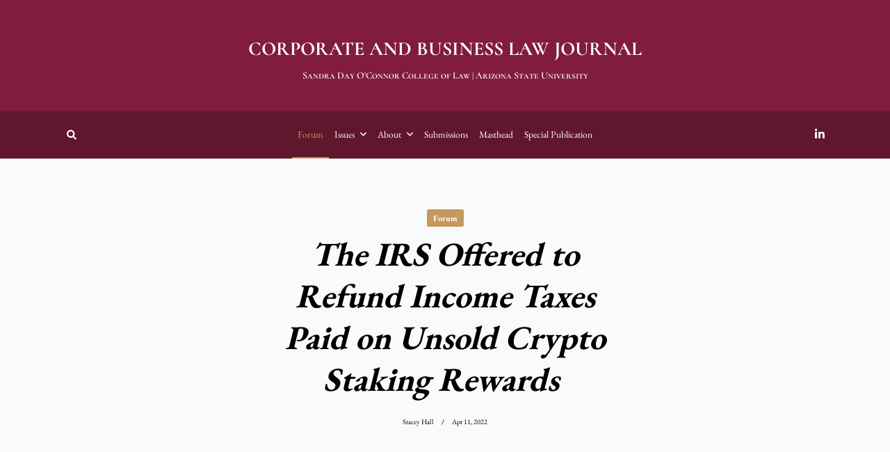

--- FILE ---
content_type: text/html; charset=UTF-8
request_url: https://cablj.org/the-irs-offered-to-refund-income-taxes-paid-on-unsold-crypto-staking-rewards/
body_size: 89831
content:

<!DOCTYPE html>
<html lang="en-US" data-save-color-scheme="yes" data-kenta-theme="light">
<head>
    <meta charset="UTF-8">
    <meta name="viewport" content="width=device-width, initial-scale=1.0">
    <meta http-equiv="X-UA-Compatible" content="ie=edge">
    <link rel="profile" href="http://gmpg.org/xfn/11">
	<title>The IRS Offered to Refund Income Taxes Paid on Unsold Crypto Staking Rewards&nbsp; &#8211; Corporate and Business Law Journal</title>
<meta name='robots' content='max-image-preview:large' />
	<style>img:is([sizes="auto" i], [sizes^="auto," i]) { contain-intrinsic-size: 3000px 1500px }</style>
	<link rel="alternate" type="application/rss+xml" title="Corporate and Business Law Journal &raquo; Feed" href="https://cablj.org/feed/" />
<link rel="alternate" type="application/rss+xml" title="Corporate and Business Law Journal &raquo; Comments Feed" href="https://cablj.org/comments/feed/" />
<script>
window._wpemojiSettings = {"baseUrl":"https:\/\/s.w.org\/images\/core\/emoji\/16.0.1\/72x72\/","ext":".png","svgUrl":"https:\/\/s.w.org\/images\/core\/emoji\/16.0.1\/svg\/","svgExt":".svg","source":{"concatemoji":"https:\/\/cablj.org\/wp-includes\/js\/wp-emoji-release.min.js?ver=6.8.3"}};
/*! This file is auto-generated */
!function(s,n){var o,i,e;function c(e){try{var t={supportTests:e,timestamp:(new Date).valueOf()};sessionStorage.setItem(o,JSON.stringify(t))}catch(e){}}function p(e,t,n){e.clearRect(0,0,e.canvas.width,e.canvas.height),e.fillText(t,0,0);var t=new Uint32Array(e.getImageData(0,0,e.canvas.width,e.canvas.height).data),a=(e.clearRect(0,0,e.canvas.width,e.canvas.height),e.fillText(n,0,0),new Uint32Array(e.getImageData(0,0,e.canvas.width,e.canvas.height).data));return t.every(function(e,t){return e===a[t]})}function u(e,t){e.clearRect(0,0,e.canvas.width,e.canvas.height),e.fillText(t,0,0);for(var n=e.getImageData(16,16,1,1),a=0;a<n.data.length;a++)if(0!==n.data[a])return!1;return!0}function f(e,t,n,a){switch(t){case"flag":return n(e,"\ud83c\udff3\ufe0f\u200d\u26a7\ufe0f","\ud83c\udff3\ufe0f\u200b\u26a7\ufe0f")?!1:!n(e,"\ud83c\udde8\ud83c\uddf6","\ud83c\udde8\u200b\ud83c\uddf6")&&!n(e,"\ud83c\udff4\udb40\udc67\udb40\udc62\udb40\udc65\udb40\udc6e\udb40\udc67\udb40\udc7f","\ud83c\udff4\u200b\udb40\udc67\u200b\udb40\udc62\u200b\udb40\udc65\u200b\udb40\udc6e\u200b\udb40\udc67\u200b\udb40\udc7f");case"emoji":return!a(e,"\ud83e\udedf")}return!1}function g(e,t,n,a){var r="undefined"!=typeof WorkerGlobalScope&&self instanceof WorkerGlobalScope?new OffscreenCanvas(300,150):s.createElement("canvas"),o=r.getContext("2d",{willReadFrequently:!0}),i=(o.textBaseline="top",o.font="600 32px Arial",{});return e.forEach(function(e){i[e]=t(o,e,n,a)}),i}function t(e){var t=s.createElement("script");t.src=e,t.defer=!0,s.head.appendChild(t)}"undefined"!=typeof Promise&&(o="wpEmojiSettingsSupports",i=["flag","emoji"],n.supports={everything:!0,everythingExceptFlag:!0},e=new Promise(function(e){s.addEventListener("DOMContentLoaded",e,{once:!0})}),new Promise(function(t){var n=function(){try{var e=JSON.parse(sessionStorage.getItem(o));if("object"==typeof e&&"number"==typeof e.timestamp&&(new Date).valueOf()<e.timestamp+604800&&"object"==typeof e.supportTests)return e.supportTests}catch(e){}return null}();if(!n){if("undefined"!=typeof Worker&&"undefined"!=typeof OffscreenCanvas&&"undefined"!=typeof URL&&URL.createObjectURL&&"undefined"!=typeof Blob)try{var e="postMessage("+g.toString()+"("+[JSON.stringify(i),f.toString(),p.toString(),u.toString()].join(",")+"));",a=new Blob([e],{type:"text/javascript"}),r=new Worker(URL.createObjectURL(a),{name:"wpTestEmojiSupports"});return void(r.onmessage=function(e){c(n=e.data),r.terminate(),t(n)})}catch(e){}c(n=g(i,f,p,u))}t(n)}).then(function(e){for(var t in e)n.supports[t]=e[t],n.supports.everything=n.supports.everything&&n.supports[t],"flag"!==t&&(n.supports.everythingExceptFlag=n.supports.everythingExceptFlag&&n.supports[t]);n.supports.everythingExceptFlag=n.supports.everythingExceptFlag&&!n.supports.flag,n.DOMReady=!1,n.readyCallback=function(){n.DOMReady=!0}}).then(function(){return e}).then(function(){var e;n.supports.everything||(n.readyCallback(),(e=n.source||{}).concatemoji?t(e.concatemoji):e.wpemoji&&e.twemoji&&(t(e.twemoji),t(e.wpemoji)))}))}((window,document),window._wpemojiSettings);
</script>
<style id='wp-emoji-styles-inline-css'>

	img.wp-smiley, img.emoji {
		display: inline !important;
		border: none !important;
		box-shadow: none !important;
		height: 1em !important;
		width: 1em !important;
		margin: 0 0.07em !important;
		vertical-align: -0.1em !important;
		background: none !important;
		padding: 0 !important;
	}
</style>
<link rel='stylesheet' id='wp-block-library-css' href='https://cablj.org/wp-includes/css/dist/block-library/style.min.css?ver=6.8.3' media='all' />
<style id='classic-theme-styles-inline-css'>
/*! This file is auto-generated */
.wp-block-button__link{color:#fff;background-color:#32373c;border-radius:9999px;box-shadow:none;text-decoration:none;padding:calc(.667em + 2px) calc(1.333em + 2px);font-size:1.125em}.wp-block-file__button{background:#32373c;color:#fff;text-decoration:none}
</style>
<link rel='stylesheet' id='fontawesome-css' href='https://cablj.org/wp-content/plugins/kenta-blocks/assets/fontawesome/css/all.min.css?ver=1.3.3' media='all' />
<link rel='stylesheet' id='kenta-blocks-style-css' href='https://cablj.org/wp-content/plugins/kenta-blocks/dist/blocks.style.min.css?ver=1.3.3' media='all' />
<link rel='stylesheet' id='editorskit-frontend-css' href='https://cablj.org/wp-content/plugins/block-options/build/style.build.css?ver=new' media='all' />
<style id='global-styles-inline-css'>
:root{--wp--preset--aspect-ratio--square: 1;--wp--preset--aspect-ratio--4-3: 4/3;--wp--preset--aspect-ratio--3-4: 3/4;--wp--preset--aspect-ratio--3-2: 3/2;--wp--preset--aspect-ratio--2-3: 2/3;--wp--preset--aspect-ratio--16-9: 16/9;--wp--preset--aspect-ratio--9-16: 9/16;--wp--preset--color--black: #000000;--wp--preset--color--cyan-bluish-gray: #abb8c3;--wp--preset--color--white: #ffffff;--wp--preset--color--pale-pink: #f78da7;--wp--preset--color--vivid-red: #cf2e2e;--wp--preset--color--luminous-vivid-orange: #ff6900;--wp--preset--color--luminous-vivid-amber: #fcb900;--wp--preset--color--light-green-cyan: #7bdcb5;--wp--preset--color--vivid-green-cyan: #00d084;--wp--preset--color--pale-cyan-blue: #8ed1fc;--wp--preset--color--vivid-cyan-blue: #0693e3;--wp--preset--color--vivid-purple: #9b51e0;--wp--preset--color--kenta-primary: var(--kenta-primary-color);--wp--preset--color--kenta-primary-active: var(--kenta-primary-active);--wp--preset--color--kenta-accent: var(--kenta-accent-color);--wp--preset--color--kenta-accent-active: var(--kenta-accent-active);--wp--preset--color--kenta-base: var(--kenta-base-color);--wp--preset--color--kenta-base-50: var(--kenta-base-50);--wp--preset--color--kenta-base-100: var(--kenta-base-100);--wp--preset--color--kenta-base-200: var(--kenta-base-200);--wp--preset--color--kenta-base-300: var(--kenta-base-300);--wp--preset--gradient--vivid-cyan-blue-to-vivid-purple: linear-gradient(135deg,rgba(6,147,227,1) 0%,rgb(155,81,224) 100%);--wp--preset--gradient--light-green-cyan-to-vivid-green-cyan: linear-gradient(135deg,rgb(122,220,180) 0%,rgb(0,208,130) 100%);--wp--preset--gradient--luminous-vivid-amber-to-luminous-vivid-orange: linear-gradient(135deg,rgba(252,185,0,1) 0%,rgba(255,105,0,1) 100%);--wp--preset--gradient--luminous-vivid-orange-to-vivid-red: linear-gradient(135deg,rgba(255,105,0,1) 0%,rgb(207,46,46) 100%);--wp--preset--gradient--very-light-gray-to-cyan-bluish-gray: linear-gradient(135deg,rgb(238,238,238) 0%,rgb(169,184,195) 100%);--wp--preset--gradient--cool-to-warm-spectrum: linear-gradient(135deg,rgb(74,234,220) 0%,rgb(151,120,209) 20%,rgb(207,42,186) 40%,rgb(238,44,130) 60%,rgb(251,105,98) 80%,rgb(254,248,76) 100%);--wp--preset--gradient--blush-light-purple: linear-gradient(135deg,rgb(255,206,236) 0%,rgb(152,150,240) 100%);--wp--preset--gradient--blush-bordeaux: linear-gradient(135deg,rgb(254,205,165) 0%,rgb(254,45,45) 50%,rgb(107,0,62) 100%);--wp--preset--gradient--luminous-dusk: linear-gradient(135deg,rgb(255,203,112) 0%,rgb(199,81,192) 50%,rgb(65,88,208) 100%);--wp--preset--gradient--pale-ocean: linear-gradient(135deg,rgb(255,245,203) 0%,rgb(182,227,212) 50%,rgb(51,167,181) 100%);--wp--preset--gradient--electric-grass: linear-gradient(135deg,rgb(202,248,128) 0%,rgb(113,206,126) 100%);--wp--preset--gradient--midnight: linear-gradient(135deg,rgb(2,3,129) 0%,rgb(40,116,252) 100%);--wp--preset--font-size--small: 13px;--wp--preset--font-size--medium: 20px;--wp--preset--font-size--large: 36px;--wp--preset--font-size--x-large: 42px;--wp--preset--spacing--20: 0.44rem;--wp--preset--spacing--30: 0.67rem;--wp--preset--spacing--40: 1rem;--wp--preset--spacing--50: 1.5rem;--wp--preset--spacing--60: 2.25rem;--wp--preset--spacing--70: 3.38rem;--wp--preset--spacing--80: 5.06rem;--wp--preset--shadow--natural: 6px 6px 9px rgba(0, 0, 0, 0.2);--wp--preset--shadow--deep: 12px 12px 50px rgba(0, 0, 0, 0.4);--wp--preset--shadow--sharp: 6px 6px 0px rgba(0, 0, 0, 0.2);--wp--preset--shadow--outlined: 6px 6px 0px -3px rgba(255, 255, 255, 1), 6px 6px rgba(0, 0, 0, 1);--wp--preset--shadow--crisp: 6px 6px 0px rgba(0, 0, 0, 1);}:where(.is-layout-flex){gap: 0.5em;}:where(.is-layout-grid){gap: 0.5em;}body .is-layout-flex{display: flex;}.is-layout-flex{flex-wrap: wrap;align-items: center;}.is-layout-flex > :is(*, div){margin: 0;}body .is-layout-grid{display: grid;}.is-layout-grid > :is(*, div){margin: 0;}:where(.wp-block-columns.is-layout-flex){gap: 2em;}:where(.wp-block-columns.is-layout-grid){gap: 2em;}:where(.wp-block-post-template.is-layout-flex){gap: 1.25em;}:where(.wp-block-post-template.is-layout-grid){gap: 1.25em;}.has-black-color{color: var(--wp--preset--color--black) !important;}.has-cyan-bluish-gray-color{color: var(--wp--preset--color--cyan-bluish-gray) !important;}.has-white-color{color: var(--wp--preset--color--white) !important;}.has-pale-pink-color{color: var(--wp--preset--color--pale-pink) !important;}.has-vivid-red-color{color: var(--wp--preset--color--vivid-red) !important;}.has-luminous-vivid-orange-color{color: var(--wp--preset--color--luminous-vivid-orange) !important;}.has-luminous-vivid-amber-color{color: var(--wp--preset--color--luminous-vivid-amber) !important;}.has-light-green-cyan-color{color: var(--wp--preset--color--light-green-cyan) !important;}.has-vivid-green-cyan-color{color: var(--wp--preset--color--vivid-green-cyan) !important;}.has-pale-cyan-blue-color{color: var(--wp--preset--color--pale-cyan-blue) !important;}.has-vivid-cyan-blue-color{color: var(--wp--preset--color--vivid-cyan-blue) !important;}.has-vivid-purple-color{color: var(--wp--preset--color--vivid-purple) !important;}.has-black-background-color{background-color: var(--wp--preset--color--black) !important;}.has-cyan-bluish-gray-background-color{background-color: var(--wp--preset--color--cyan-bluish-gray) !important;}.has-white-background-color{background-color: var(--wp--preset--color--white) !important;}.has-pale-pink-background-color{background-color: var(--wp--preset--color--pale-pink) !important;}.has-vivid-red-background-color{background-color: var(--wp--preset--color--vivid-red) !important;}.has-luminous-vivid-orange-background-color{background-color: var(--wp--preset--color--luminous-vivid-orange) !important;}.has-luminous-vivid-amber-background-color{background-color: var(--wp--preset--color--luminous-vivid-amber) !important;}.has-light-green-cyan-background-color{background-color: var(--wp--preset--color--light-green-cyan) !important;}.has-vivid-green-cyan-background-color{background-color: var(--wp--preset--color--vivid-green-cyan) !important;}.has-pale-cyan-blue-background-color{background-color: var(--wp--preset--color--pale-cyan-blue) !important;}.has-vivid-cyan-blue-background-color{background-color: var(--wp--preset--color--vivid-cyan-blue) !important;}.has-vivid-purple-background-color{background-color: var(--wp--preset--color--vivid-purple) !important;}.has-black-border-color{border-color: var(--wp--preset--color--black) !important;}.has-cyan-bluish-gray-border-color{border-color: var(--wp--preset--color--cyan-bluish-gray) !important;}.has-white-border-color{border-color: var(--wp--preset--color--white) !important;}.has-pale-pink-border-color{border-color: var(--wp--preset--color--pale-pink) !important;}.has-vivid-red-border-color{border-color: var(--wp--preset--color--vivid-red) !important;}.has-luminous-vivid-orange-border-color{border-color: var(--wp--preset--color--luminous-vivid-orange) !important;}.has-luminous-vivid-amber-border-color{border-color: var(--wp--preset--color--luminous-vivid-amber) !important;}.has-light-green-cyan-border-color{border-color: var(--wp--preset--color--light-green-cyan) !important;}.has-vivid-green-cyan-border-color{border-color: var(--wp--preset--color--vivid-green-cyan) !important;}.has-pale-cyan-blue-border-color{border-color: var(--wp--preset--color--pale-cyan-blue) !important;}.has-vivid-cyan-blue-border-color{border-color: var(--wp--preset--color--vivid-cyan-blue) !important;}.has-vivid-purple-border-color{border-color: var(--wp--preset--color--vivid-purple) !important;}.has-vivid-cyan-blue-to-vivid-purple-gradient-background{background: var(--wp--preset--gradient--vivid-cyan-blue-to-vivid-purple) !important;}.has-light-green-cyan-to-vivid-green-cyan-gradient-background{background: var(--wp--preset--gradient--light-green-cyan-to-vivid-green-cyan) !important;}.has-luminous-vivid-amber-to-luminous-vivid-orange-gradient-background{background: var(--wp--preset--gradient--luminous-vivid-amber-to-luminous-vivid-orange) !important;}.has-luminous-vivid-orange-to-vivid-red-gradient-background{background: var(--wp--preset--gradient--luminous-vivid-orange-to-vivid-red) !important;}.has-very-light-gray-to-cyan-bluish-gray-gradient-background{background: var(--wp--preset--gradient--very-light-gray-to-cyan-bluish-gray) !important;}.has-cool-to-warm-spectrum-gradient-background{background: var(--wp--preset--gradient--cool-to-warm-spectrum) !important;}.has-blush-light-purple-gradient-background{background: var(--wp--preset--gradient--blush-light-purple) !important;}.has-blush-bordeaux-gradient-background{background: var(--wp--preset--gradient--blush-bordeaux) !important;}.has-luminous-dusk-gradient-background{background: var(--wp--preset--gradient--luminous-dusk) !important;}.has-pale-ocean-gradient-background{background: var(--wp--preset--gradient--pale-ocean) !important;}.has-electric-grass-gradient-background{background: var(--wp--preset--gradient--electric-grass) !important;}.has-midnight-gradient-background{background: var(--wp--preset--gradient--midnight) !important;}.has-small-font-size{font-size: var(--wp--preset--font-size--small) !important;}.has-medium-font-size{font-size: var(--wp--preset--font-size--medium) !important;}.has-large-font-size{font-size: var(--wp--preset--font-size--large) !important;}.has-x-large-font-size{font-size: var(--wp--preset--font-size--x-large) !important;}
:where(.wp-block-post-template.is-layout-flex){gap: 1.25em;}:where(.wp-block-post-template.is-layout-grid){gap: 1.25em;}
:where(.wp-block-columns.is-layout-flex){gap: 2em;}:where(.wp-block-columns.is-layout-grid){gap: 2em;}
:root :where(.wp-block-pullquote){font-size: 1.5em;line-height: 1.6;}
</style>
<link rel='stylesheet' id='dashicons-css' href='https://cablj.org/wp-includes/css/dashicons.min.css?ver=6.8.3' media='all' />
<link rel='stylesheet' id='elementor-icons-css' href='https://cablj.org/wp-content/plugins/elementor/assets/lib/eicons/css/elementor-icons.min.css?ver=5.29.0' media='all' />
<link rel='stylesheet' id='elementor-frontend-css' href='https://cablj.org/wp-content/plugins/elementor/assets/css/frontend.min.css?ver=3.20.2' media='all' />
<link rel='stylesheet' id='swiper-css' href='https://cablj.org/wp-content/plugins/elementor/assets/lib/swiper/v8/css/swiper.min.css?ver=8.4.5' media='all' />
<link rel='stylesheet' id='elementor-post-759-css' href='https://cablj.org/wp-content/uploads/elementor/css/post-759.css?ver=1725489789' media='all' />
<link rel='stylesheet' id='elementor-post-2001-css' href='https://cablj.org/wp-content/uploads/elementor/css/post-2001.css?ver=1725565777' media='all' />
<link rel='stylesheet' id='lotta-fontawesome-css' href='https://cablj.org/wp-content/themes/kenta/lotta-framework/dist/vendor/fontawesome/css/all.min.css?ver=2.0.9' media='all' />
<link rel='stylesheet' id='kenta-style-css' href='https://cablj.org/wp-content/themes/kenta/dist/css/style.min.css?ver=1.2.0' media='all' />
<style id='kenta-dynamic-vars-inline-css'>
:root{--kenta-transparent:rgba(0, 0, 0, 0);--kenta-light-primary-color:#c6975e;--kenta-light-primary-active:#bba579;--kenta-light-accent-color:#000000;--kenta-light-accent-active:#000000;--kenta-light-base-color:#ffffff;--kenta-light-base-100:#f8fafc;--kenta-light-base-200:#f1f5f9;--kenta-light-base-300:#e2e8f0;--kenta-dark-accent-color:#fefefe;--kenta-dark-accent-active:#c2c3c8;--kenta-dark-base-color:#26262d;--kenta-dark-base-100:#32323a;--kenta-dark-base-200:#484852;--kenta-dark-base-300:#656571;--kenta-content-base-color:#000000;--kenta-content-drop-cap-color:#000000;--kenta-link-initial-color:var(--kenta-primary-color);--kenta-link-hover-color:var(--kenta-primary-active);--kenta-headings-color:#000000;}
</style>
<style id='kenta-preloader-inline-css'>
.kenta-preloader-wrap{--kenta-preloader-background:var(--kenta-accent-color);--kenta-preloader-primary:var(--kenta-primary-color);--kenta-preloader-accent:var(--kenta-base-color);position:fixed;top:0;left:0;width:100%;height:100%;z-index:100000;display:flex;align-items:center;background:var(--kenta-preloader-background);}.kenta-preloader-4{transform:rotateZ(45deg);perspective:1000px;border-radius:50%;width:48px;height:48px;margin:auto;color:var(--kenta-preloader-accent);}.kenta-preloader-4::before,.kenta-preloader-4::after{content:'';display:block;position:absolute;top:0;left:0;width:inherit;height:inherit;border-radius:50%;transform:rotateX(70deg);animation:1s spin linear infinite;}.kenta-preloader-4::after{color:var(--kenta-preloader-primary);transform:rotateY(70deg);animation-delay:.4s;}@keyframes rotate {0% {transform:translate(-50%, -50%) rotateZ(0deg);}100% {transform:translate(-50%, -50%) rotateZ(360deg);}}@keyframes rotateccw {0% {transform:translate(-50%, -50%) rotate(0deg);}100% {transform:translate(-50%, -50%) rotate(-360deg);}}@keyframes spin {0%, {}100% {box-shadow:.2em 0px 0 0px currentcolor;}12% {box-shadow:.2em .2em 0 0 currentcolor;}25% {box-shadow:0 .2em 0 0px currentcolor;}37% {box-shadow:-.2em .2em 0 0 currentcolor;}50% {box-shadow:-.2em 0 0 0 currentcolor;}62% {box-shadow:-.2em -.2em 0 0 currentcolor;}75% {box-shadow:0px -.2em 0 0 currentcolor;}87% {box-shadow:.2em -.2em 0 0 currentcolor;}}
</style>
<style id='kenta-dynamic-inline-css'>
:root{font-family:EB Garamond;font-weight:400;font-size:16px;line-height:1;letter-spacing:0px;}.kenta-body{background-color:var(--kenta-base-200);background-image:none;}.kenta-site-wrap{font-family:EB Garamond;font-weight:400;font-size:16px;line-height:1;letter-spacing:0px;background-color:var(--kenta-base-100);background-image:none;box-shadow:rgba(44, 62, 80, 0.06) 0px 0px 24px 0px;--kenta-site-wrap-width:1600px;margin:0 auto;}.kenta-site-header{--kenta-accent-color:#ffffff;--kenta-accent-active:rgba(255,255,255,0.7);--kenta-base-color:#1f2528;--kenta-base-100:#2e373a;--kenta-base-200:#4c5356;--kenta-base-300:#6d7779;}.kenta-footer-area{--kenta-accent-color:#ffffff;--kenta-accent-active:rgba(255,255,255,0.7);--kenta-base-color:#1f2528;--kenta-base-100:#2e373a;--kenta-base-200:#4c5356;--kenta-base-300:#6d7779;}.kenta-archive-header{text-align:center;background-color:#ffffff;background-image:none;}.kenta-archive-header .container{padding:24px 24px 24px 24px;}.kenta-archive-header .archive-title{font-family:inherit;font-weight:600;font-size:1.45rem;line-height:2;text-transform:capitalize;color:var(--kenta-base-color);}.kenta-archive-header .archive-description{font-family:inherit;font-weight:400;font-size:0.875rem;line-height:1.5;color:#ffffff;}.kenta-archive-header::after{opacity:0.6;background-color:var(--kenta-accent-color);background-image:none;}.kenta-pagination{--kenta-pagination-button-border:2px solid var(--lotta-border---kenta-pagination-button-border-initial-color);--lotta-border-initial-color:var(--kenta-base-300);--lotta-border---kenta-pagination-button-border-initial-color:var(--kenta-base-300);--kenta-pagination-initial-color:var(--kenta-accent-active);--kenta-pagination-active-color:var(--kenta-base-color);--kenta-pagination-accent-color:var(--kenta-primary-color);--kenta-pagination-button-radius:2px;font-family:inherit;font-weight:400;font-size:0.875rem;line-height:1;justify-content:center;}.kenta-sidebar .kenta-widget{background:var(--kenta-base-color);border:1px solid var(--kenta-base-300);box-shadow:0 0 14px rgba(226,232,240,0.6);padding:24px 24px 24px 24px;border-radius:0px 0px 0px 0px;}.kenta-sidebar{font-family:inherit;font-weight:400;font-size:0.875rem;line-height:1.5em;--kenta-widgets-text-color:var(--kenta-accent-color);--kenta-widgets-link-initial:var(--kenta-primary-color);--kenta-widgets-link-hover:var(--kenta-primary-active);--kenta-sidebar-width:27%;--kenta-sidebar-gap:24px;--kenta-widgets-spacing:24px;}.kenta-sidebar .widget-title{font-family:inherit;font-weight:600;font-size:0.875rem;line-height:1.5em;text-transform:uppercase;color:var(--kenta-accent-active);--kenta-heading-indicator:var(--kenta-primary-color);}[type="submit"],.woocommerce a.button,.woocommerce button.button,.wp-block-search__button,.wc-block-product-search__button,.kenta-article-content .wp-block-button,.kenta-article-content button,.kenta-prose .wp-block-button,.kenta-prose button{--kenta-button-height:42px;--kenta-button-shadow:none;--kenta-button-shadow-active:rgba(44, 62, 80, 0.2) 0px 0px 15px 0px;font-family:inherit;font-weight:500;font-size:0.75rem;line-height:1;text-transform:capitalize;--kenta-button-border:1px solid var(--lotta-border---kenta-button-border-initial-color);--lotta-border-initial-color:var(--kenta-primary-color);--lotta-border---kenta-button-border-initial-color:var(--kenta-primary-color);--lotta-border-hover-color:var(--kenta-accent-color);--lotta-border---kenta-button-border-hover-color:var(--kenta-accent-color);--kenta-button-padding:0.85em 1.25em 0.85em 1.25em;--kenta-button-radius:2px 2px 2px 2px;--kenta-button-text-initial-color:var(--kenta-base-color);--kenta-button-text-hover-color:var(--kenta-base-color);--kenta-button-initial-color:var(--kenta-primary-color);--kenta-button-hover-color:var(--kenta-accent-color);}.kenta-form, form, [type="submit"]{font-family:inherit;font-weight:400;font-size:0.85rem;line-height:2;}.kenta-form-classic,.kenta-form-modern{--kenta-form-background-color:var(--kenta-base-color);--kenta-form-border-color:var(--kenta-base-300);--kenta-form-active-color:var(--kenta-primary-color);}.kenta-form-modern{--kenta-form-border-top:none;--kenta-form-border-right:none;--kenta-form-border-left:none;--kenta-form-border-bottom:2px solid var(--kenta-form-border-color);--kenta-form-checkbox-border-top:2px solid var(--kenta-form-background-color);--kenta-form-checkbox-border-right:2px solid var(--kenta-form-background-color);--kenta-form-checkbox-border-left:2px solid var(--kenta-form-background-color);--kenta-form-checkbox-border-bottom:2px solid var(--kenta-form-border-color);}.kenta-to-top{box-shadow:rgba(44, 62, 80, 0.15) 0px 10px 20px 0px;border-radius:999px 999px 999px 999px;padding:16px 16px 16px 16px;--kenta-to-top-icon-initial:var(--kenta-base-color);--kenta-to-top-icon-hover:var(--kenta-base-color);--kenta-to-top-background-initial:var(--kenta-accent-active);--kenta-to-top-background-hover:var(--kenta-primary-color);--kenta-to-top-icon-size:14px;--kenta-to-top-bottom-offset:48px;--kenta-to-top-side-offset:48px;}.kenta_header_builder_col_modal_0_desktop{width:100%;flex-direction:column;justify-content:flex-start;align-items:center;--kenta-builder-elements-gap:12px;padding:0px 0px 0px 0px;}.kenta_header_builder_col_modal_0_mobile{width:100%;flex-direction:column;justify-content:flex-start;align-items:center;--kenta-builder-elements-gap:24px;padding:0px 0px 0px 0px;}.kenta-header-row-top_bar{z-index:100;display:block;background-color:#811c3c;background-image:none;box-shadow:none;border-top:none;--lotta-border-initial-color:var(--kenta-base-300);--lotta-border-border-top-initial-color:var(--kenta-base-300);border-bottom:none;--lotta-border-border-bottom-initial-color:var(--kenta-base-300);}.kenta-header-row-top_bar .container{min-height:160px;}.kenta_header_el_logo{--logo-max-width:200px;--logo-spacing:12px;text-align:center;}.kenta_header_el_logo .site-title{font-family:Cormorant SC;font-weight:700;font-size:28px;line-height:2;letter-spacing:0px;text-transform:uppercase;--text-color:#ffffff;--hover-color:#ffffff;}.kenta_header_el_logo .site-tagline{font-family:Cormorant SC;font-weight:600;font-size:14px;line-height:1.50;letter-spacing:0px;--text-color:#fefefe;}.kenta_header_builder_col_top_bar_0_desktop{width:100%;flex-direction:row;justify-content:center;align-items:center;--kenta-builder-elements-gap:12px;padding:0px 0px 0px 0px;}.kenta_header_builder_col_top_bar_0_mobile{width:100%;flex-direction:row;justify-content:center;align-items:center;--kenta-builder-elements-gap:12px;padding:0px 0px 0px 0px;}.kenta-header-row-primary_navbar{z-index:99;display:block;background-color:#60162c;background-image:none;box-shadow:none;border-top:none;--lotta-border-initial-color:var(--kenta-base-300);--lotta-border-border-top-initial-color:var(--kenta-base-300);border-bottom:none;--lotta-border-border-bottom-initial-color:var(--kenta-base-300);}.kenta-header-row-primary_navbar .container{min-height:68px;}.kenta_header_el_search{width:auto;}.kenta_header_el_search .kenta-search-button{--kenta-icon-button-size:14px;font-size:14px;}.kenta_header_el_search_modal{background-color:var(--kenta-base-color);background-image:none;--kenta-search-input-initial-color:var(--kenta-accent-color);--kenta-search-input-focus-color:var(--kenta-accent-color);--kenta-search-input-placeholder-color:var(--kenta-accent-color);--kenta-search-input-border-initial-color:var(--kenta-base-300);--kenta-search-input-border-focus-color:var(--kenta-primary-color);--kenta-modal-action-initial:var(--kenta-accent-color);--kenta-modal-action-hover:var(--kenta-primary-color);}.kenta_header_el_search_modal .search-input{text-align:center;}.kenta_header_builder_col_primary_navbar_0_desktop{width:0%;flex-direction:row;justify-content:flex-start;align-items:center;--kenta-builder-elements-gap:12px;padding:0px 0px 0px 0px;}.kenta_header_el_menu_1 > li{font-family:inherit;font-weight:500;font-size:0.85rem;line-height:1;text-transform:capitalize;}.kenta_header_el_menu_1{--menu-items-height:100%;--dropdown-width:200px;--menu-text-initial-color:var(--kenta-accent-color);--menu-text-hover-color:var(--kenta-primary-color);--menu-text-active-color:var(--kenta-primary-color);--menu-background-initial-color:var(--kenta-transparent);--menu-background-hover-color:var(--kenta-transparent);--menu-background-active-color:var(--kenta-transparent);--menu-items-margin:0px 0px 0px 0px;--menu-items-padding:4px 8px 4px 8px;--menu-items-radius:0 0 0 0;--menu-items-border-top:none;--lotta-border-initial-color:var(--kenta-base-300);--lotta-border---menu-items-border-top-initial-color:var(--kenta-transparent);--menu-items-border-top-active:none;--lotta-border---menu-items-border-top-active-initial-color:var(--kenta-primary-color);--menu-items-border-bottom:2px solid var(--lotta-border---menu-items-border-bottom-initial-color);--lotta-border---menu-items-border-bottom-initial-color:var(--kenta-transparent);--menu-items-border-bottom-active:2px solid var(--lotta-border---menu-items-border-bottom-active-initial-color);--lotta-border---menu-items-border-bottom-active-initial-color:var(--kenta-primary-color);--dropdown-text-initial-color:var(--kenta-accent-color);--dropdown-text-hover-color:var(--kenta-primary-color);--dropdown-text-active-color:var(--kenta-primary-color);--dropdown-background-initial-color:var(--kenta-base-color);--dropdown-background-active-color:var(--kenta-base-color);--dropdown-item-padding:12px 12px 12px 12px;--dropdown-radius:3px 3px 3px 3px;--dropdown-box-shadow:rgba(44, 62, 80, 0.2) 0px 0px 4px 0px;--dropdown-divider:1px solid var(--lotta-border---dropdown-divider-initial-color);--lotta-border---dropdown-divider-initial-color:var(--kenta-base-300);}.kenta_header_builder_col_primary_navbar_1_desktop{width:100%;flex-direction:row;justify-content:center;align-items:center;--kenta-builder-elements-gap:12px;padding:0px 0px 0px 0px;}.kenta_header_el_socials{--kenta-social-icons-size:16px;--kenta-social-icons-spacing:16px;padding:0px 0px 0px 0px;--kenta-social-icon-initial-color:var(--kenta-accent-color);--kenta-social-icon-hover-color:var(--kenta-primary-color);--kenta-social-bg-initial-color:var(--kenta-base-200);--kenta-social-bg-hover-color:var(--kenta-primary-color);--kenta-social-border-initial-color:var(--kenta-base-200);--kenta-social-border-hover-color:var(--kenta-primary-color);}.kenta_header_builder_col_primary_navbar_2_desktop{width:0%;flex-direction:row;justify-content:flex-end;align-items:center;--kenta-builder-elements-gap:12px;padding:0px 0px 0px 0px;}.kenta_header_builder_col_primary_navbar_0_mobile{width:0%;flex-direction:row;justify-content:flex-start;align-items:center;--kenta-builder-elements-gap:12px;padding:0px 0px 0px 0px;}.kenta_header_builder_col_primary_navbar_1_mobile{width:100%;flex-direction:row;justify-content:center;align-items:center;--kenta-builder-elements-gap:12px;padding:0px 0px 0px 0px;}.kenta_header_builder_col_primary_navbar_2_mobile{width:0%;flex-direction:row;justify-content:flex-end;align-items:center;--kenta-builder-elements-gap:12px;padding:0px 0px 0px 0px;}.kenta_header_builder_col_bottom_row_0_desktop{width:50%;flex-direction:row;justify-content:flex-start;align-items:center;--kenta-builder-elements-gap:12px;padding:0px 0px 0px 0px;}.kenta_header_builder_col_bottom_row_1_desktop{width:50%;flex-direction:row;justify-content:flex-start;align-items:center;--kenta-builder-elements-gap:12px;padding:0px 0px 0px 0px;}.kenta_header_builder_col_bottom_row_0_mobile{width:50%;flex-direction:row;justify-content:flex-start;align-items:center;--kenta-builder-elements-gap:12px;padding:0px 0px 0px 0px;}.kenta_header_builder_col_bottom_row_1_mobile{width:50%;flex-direction:row;justify-content:flex-start;align-items:center;--kenta-builder-elements-gap:12px;padding:0px 0px 0px 0px;}.kenta_footer_builder_col_top_0_all{width:25%;flex-direction:column;justify-content:flex-start;align-items:flex-start;--kenta-builder-elements-gap:12px;padding:0px 0px 0px 0px;}.kenta_footer_builder_col_top_1_all{width:25%;flex-direction:column;justify-content:flex-start;align-items:flex-start;--kenta-builder-elements-gap:12px;padding:0px 0px 0px 0px;}.kenta_footer_builder_col_top_2_all{width:25%;flex-direction:column;justify-content:flex-start;align-items:flex-start;--kenta-builder-elements-gap:12px;padding:0px 0px 0px 0px;}.kenta_footer_builder_col_top_3_all{width:25%;flex-direction:column;justify-content:flex-start;align-items:flex-start;--kenta-builder-elements-gap:12px;padding:0px 0px 0px 0px;}.kenta_footer_builder_col_middle_0_all{width:25%;flex-direction:column;justify-content:flex-start;align-items:flex-start;--kenta-builder-elements-gap:12px;padding:12px 12px 12px 12px;}.kenta_footer_builder_col_middle_1_all{width:25%;flex-direction:column;justify-content:flex-start;align-items:flex-start;--kenta-builder-elements-gap:12px;padding:12px 12px 12px 12px;}.kenta_footer_builder_col_middle_2_all{width:25%;flex-direction:column;justify-content:flex-start;align-items:flex-start;--kenta-builder-elements-gap:12px;padding:12px 12px 12px 12px;}.kenta_footer_builder_col_middle_3_all{width:25%;flex-direction:column;justify-content:flex-start;align-items:flex-start;--kenta-builder-elements-gap:12px;padding:12px 12px 12px 12px;}.kenta-footer-row-bottom{z-index:98;padding-top:24px;padding-bottom:24px;display:block;background-color:#61182f;background-image:none;border-top:none;--lotta-border-initial-color:var(--kenta-base-300);--lotta-border-border-top-initial-color:var(--kenta-base-300);}.kenta_footer_el_logo{--logo-max-width:150px;--logo-spacing:12px;text-align:left;}.kenta_footer_builder_col_bottom_0_all{width:100%;flex-direction:row;justify-content:center;align-items:center;--kenta-builder-elements-gap:12px;padding:0px 0px 0px 0px;}.kenta_footer_el_menu > li{font-family:inherit;font-weight:500;font-size:0.85rem;line-height:1;text-transform:capitalize;}.kenta_footer_el_menu{--menu-items-height:36px;--dropdown-width:200px;--menu-text-initial-color:var(--kenta-accent-color);--menu-text-hover-color:var(--kenta-primary-color);--menu-text-active-color:var(--kenta-primary-color);--menu-background-initial-color:var(--kenta-transparent);--menu-background-hover-color:var(--kenta-transparent);--menu-background-active-color:var(--kenta-transparent);--menu-items-margin:0px 0px 0px 0px;--menu-items-padding:4px 8px 4px 8px;--menu-items-radius:0 0 0 0;--menu-items-border-top:none;--lotta-border-initial-color:var(--kenta-base-300);--lotta-border---menu-items-border-top-initial-color:var(--kenta-transparent);--menu-items-border-top-active:none;--lotta-border---menu-items-border-top-active-initial-color:var(--kenta-primary-color);--menu-items-border-bottom:none;--lotta-border---menu-items-border-bottom-initial-color:var(--kenta-transparent);--menu-items-border-bottom-active:none;--lotta-border---menu-items-border-bottom-active-initial-color:var(--kenta-primary-color);--dropdown-text-initial-color:var(--kenta-accent-color);--dropdown-text-hover-color:var(--kenta-primary-color);--dropdown-text-active-color:var(--kenta-primary-color);--dropdown-background-initial-color:var(--kenta-base-color);--dropdown-background-active-color:var(--kenta-base-color);--dropdown-item-padding:12px 12px 12px 12px;--dropdown-radius:3px 3px 3px 3px;--dropdown-box-shadow:rgba(44, 62, 80, 0.2) 0px 0px 4px 0px;--dropdown-divider:1px solid var(--lotta-border---dropdown-divider-initial-color);--lotta-border---dropdown-divider-initial-color:var(--kenta-base-300);}.kenta_footer_builder_col_bottom_1_all{width:100%;flex-direction:column;justify-content:flex-start;align-items:center;--kenta-builder-elements-gap:12px;padding:12px 10px 0px 10px;}.kenta_footer_el_copyright{font-family:inherit;font-weight:400;font-size:0.85rem;line-height:1.5em;color:var(--kenta-accent-active);--kenta-link-initial-color:var(--kenta-primary-color);--kenta-link-hover-color:var(--kenta-primary-active);}.kenta_footer_builder_col_bottom_2_all{width:65%;flex-direction:row;justify-content:flex-end;align-items:center;--kenta-builder-elements-gap:12px;padding:0px 0px 0px 0px;}@media (max-width: 1024px) {.kenta-archive-header .archive-title{font-size:1.25rem;}.kenta-archive-header .archive-description{font-size:0.875rem;}.kenta-header-row-top_bar{display:block;}.kenta-header-row-primary_navbar{display:block;}.kenta_footer_builder_col_top_0_all{width:50%;}.kenta_footer_builder_col_top_1_all{width:50%;}.kenta_footer_builder_col_top_2_all{width:50%;}.kenta_footer_builder_col_top_3_all{width:50%;}.kenta_footer_builder_col_middle_0_all{width:50%;}.kenta_footer_builder_col_middle_1_all{width:50%;}.kenta_footer_builder_col_middle_2_all{width:50%;}.kenta_footer_builder_col_middle_3_all{width:50%;}.kenta-footer-row-bottom{display:block;}.kenta_footer_builder_col_bottom_0_all{width:100%;justify-content:center;}.kenta_footer_builder_col_bottom_2_all{width:100%;justify-content:center;}}@media (max-width: 768px) {.kenta-archive-header .archive-title{font-size:1rem;}.kenta-archive-header .archive-description{font-size:0.75em;}.kenta-header-row-top_bar{display:block;}.kenta_header_el_logo .site-title{font-size:16px;letter-spacing:0px;}.kenta_header_el_logo .site-tagline{font-size:10px;}.kenta-header-row-primary_navbar{display:block;}.kenta_header_el_socials{--kenta-social-icons-size:20px;}.kenta_footer_builder_col_top_0_all{width:100%;}.kenta_footer_builder_col_top_1_all{width:100%;}.kenta_footer_builder_col_top_2_all{width:100%;}.kenta_footer_builder_col_top_3_all{width:100%;}.kenta_footer_builder_col_middle_0_all{width:100%;}.kenta_footer_builder_col_middle_1_all{width:100%;}.kenta_footer_builder_col_middle_2_all{width:100%;}.kenta_footer_builder_col_middle_3_all{width:100%;}.kenta-footer-row-bottom{display:block;}.kenta_footer_builder_col_bottom_0_all{width:100%;justify-content:center;}.kenta_footer_builder_col_bottom_2_all{width:100%;justify-content:center;}}.kenta-site-wrap{--kenta-max-w-content:65ch;--kenta-content-area-spacing:24px;--wp-admin-bar-height:0px;}.kenta-article-header .entry-title{font-family:inherit;font-weight:700;font-size:3rem;line-height:1.25;--kenta-initial-color:var(--kenta-accent-color);--kenta-hover-color:var(--kenta-primary-color);}.kenta-article-header .entry-metas{font-family:inherit;font-weight:400;font-size:0.65rem;line-height:1.5;text-transform:capitalize;--kenta-meta-link-initial-color:var(--kenta-accent-color);--kenta-meta-link-hover-color:var(--kenta-primary-color);}.kenta-article-header .entry-categories{font-family:inherit;font-weight:700;font-size:0.75rem;line-height:1.5;--kenta-tax-text-initial:var(--kenta-base-color);--kenta-tax-text-hover:var(--kenta-base-color);--kenta-tax-bg-initial:var(--kenta-primary-color);--kenta-tax-bg-hover:var(--kenta-accent-color);}.kenta-article-header .entry-tags{font-family:inherit;font-weight:700;font-size:0.75rem;line-height:1.5;--kenta-tax-bg-initial:var(--kenta-transparent);--kenta-tax-bg-hover:var(--kenta-transparent);--kenta-tax-text-initial:var(--kenta-primary-color);--kenta-tax-text-hover:var(--kenta-primary-active);}.kenta-related-posts-wrap .card .entry-title{font-family:inherit;font-weight:700;font-size:1rem;line-height:1.5;--kenta-initial-color:var(--kenta-accent-color);--kenta-hover-color:var(--kenta-primary-color);}.kenta-related-posts-wrap .card .entry-metas{font-family:inherit;font-weight:400;font-size:0.65rem;line-height:1.5;text-transform:capitalize;--kenta-meta-link-initial-color:var(--kenta-accent-color);--kenta-meta-link-hover-color:var(--kenta-primary-color);}.kenta-related-posts-wrap .card .entry-categories{font-family:inherit;font-weight:700;font-size:0.75rem;line-height:1.5;--kenta-tax-bg-initial:var(--kenta-transparent);--kenta-tax-bg-hover:var(--kenta-transparent);--kenta-tax-text-initial:var(--kenta-primary-color);--kenta-tax-text-hover:var(--kenta-primary-active);}.kenta-related-posts-wrap .card .entry-tags{font-family:inherit;font-weight:700;font-size:0.75rem;line-height:1.5;--kenta-tax-bg-initial:var(--kenta-transparent);--kenta-tax-bg-hover:var(--kenta-transparent);--kenta-tax-text-initial:var(--kenta-primary-color);--kenta-tax-text-hover:var(--kenta-primary-active);}.kenta-related-posts-wrap .card .entry-excerpt{font-family:inherit;font-weight:400;font-size:0.875rem;line-height:1.5;color:var(--kenta-accent-color);}.kenta-related-posts-wrap .card .entry-thumbnail{height:128px;}.kenta-related-posts-wrap .card .entry-divider{--entry-divider:1px solid var(--lotta-border---entry-divider-initial-color);--lotta-border-initial-color:var(--kenta-base-300);--lotta-border---entry-divider-initial-color:var(--kenta-base-300);}.kenta-related-posts-wrap .card .entry-read-more{--kenta-button-height:32px;box-shadow:none;font-family:inherit;font-weight:500;font-size:0.75rem;line-height:1;text-transform:capitalize;--kenta-button-padding:0.85em 1.25em 0.85em 1.25em;--kenta-button-radius:2px 2px 2px 2px;--kenta-button-text-initial-color:var(--kenta-base-color);--kenta-button-text-hover-color:var(--kenta-base-color);--kenta-button-initial-color:var(--kenta-primary-color);--kenta-button-hover-color:var(--kenta-accent-color);--kenta-button-border:1px solid var(--lotta-border---kenta-button-border-initial-color);--lotta-border-initial-color:var(--kenta-primary-color);--lotta-border---kenta-button-border-initial-color:var(--kenta-primary-color);--lotta-border-hover-color:var(--kenta-accent-color);--lotta-border---kenta-button-border-hover-color:var(--kenta-accent-color);}.kenta-related-posts-wrap .card .entry-read-more:hover{box-shadow:rgba(44, 62, 80, 0.2) 0px 0px 15px 0px;}.kenta-article-content-wrap{background:none;border:none;box-shadow:none;}.kenta-article-header{padding:48px 0px 48px 0px;text-align:center;}.kenta-article-header-background::after{opacity:0.6;background-image:linear-gradient(-225deg, rgb(227, 253, 245) 0%, rgb(255, 230, 250) 100%);}.kenta-article-header-background{padding:68px 0px 68px 0px;position:relative;background-position:center;background-size:cover;background-repeat:no-repeat;}.article-featured-image{padding:12px 0px 12px 0px;}.article-featured-image img{height:420px;}.kenta-post-socials{--kenta-social-icons-size:18px;--kenta-social-icons-spacing:16px;margin:48px 0px 48px 0px;}.kenta-post-socials .kenta-social-link{--kenta-social-icon-initial-color:var(--kenta-base-color);--kenta-social-icon-hover-color:var(--kenta-base-color);--kenta-social-bg-initial-color:var(--kenta-official-color);--kenta-social-bg-hover-color:var(--kenta-primary-color);--kenta-social-border-initial-color:var(--kenta-base-200);--kenta-social-border-hover-color:var(--kenta-primary-color);}.kenta-post-navigation{margin:48px 0px 48px 0px;--kenta-navigation-initial-color:#000000;--kenta-navigation-hover-color:var(--kenta-primary-color);}.kenta-related-posts-list{--card-gap:24px;}.kenta-related-posts-list .card-wrapper{width:33.33%;}.kenta-related-posts-list .card{text-align:left;--card-thumbnail-spacing:12px;--card-content-spacing:0px;background:none;border:none;box-shadow:none;}.kenta-article-content{font-family:EB Garamond;font-weight:400;font-size:14pt;line-height:1.75;letter-spacing:0px;}.kenta-article-content .has-drop-cap::first-letter{font-family:EB Garamond;font-weight:700;font-size:5rem;line-height:1;letter-spacing:0px;text-transform:uppercase;}@media (max-width: 1024px) {.kenta-article-header .entry-title{font-size:2rem;}.kenta-article-header .entry-metas{font-size:0.65rem;}.kenta-related-posts-wrap .card .entry-title{font-size:1rem;}.kenta-related-posts-wrap .card .entry-metas{font-size:0.65rem;}.kenta-related-posts-list .card-wrapper{width:50.00%;}}@media (max-width: 768px) {.kenta-article-header .entry-title{font-size:1.875em;}.kenta-article-header .entry-metas{font-size:0.65rem;}.kenta-related-posts-wrap .card .entry-title{font-size:1rem;}.kenta-related-posts-wrap .card .entry-metas{font-size:0.65rem;}.kenta-related-posts-list .card-wrapper{width:100.00%;}}
</style>
<link rel='stylesheet' id='kenta_fonts-css' href='https://cablj.org/wp-content/fonts/d1b6d7bb0a0fabaec1415e5f8166bc16.css?ver=1.2.0' media='all' />
<style id='kenta-blocks-frontend-sidebar-styles-inline-css'>
:root{--kb-primary-color:var(--kenta-primary-color);--kb-primary-active:var(--kenta-primary-active);--kb-accent-color:var(--kenta-accent-color);--kb-accent-active:var(--kenta-accent-active);--kb-base-300:var(--kenta-base-300);--kb-base-200:var(--kenta-base-200);--kb-base-100:var(--kenta-base-100);--kb-base-color:var(--kenta-base-color);}
</style>
<link rel='stylesheet' id='google-fonts-1-css' href='https://fonts.googleapis.com/css?family=Roboto%3A100%2C100italic%2C200%2C200italic%2C300%2C300italic%2C400%2C400italic%2C500%2C500italic%2C600%2C600italic%2C700%2C700italic%2C800%2C800italic%2C900%2C900italic%7CRoboto+Slab%3A100%2C100italic%2C200%2C200italic%2C300%2C300italic%2C400%2C400italic%2C500%2C500italic%2C600%2C600italic%2C700%2C700italic%2C800%2C800italic%2C900%2C900italic%7CJudson%3A100%2C100italic%2C200%2C200italic%2C300%2C300italic%2C400%2C400italic%2C500%2C500italic%2C600%2C600italic%2C700%2C700italic%2C800%2C800italic%2C900%2C900italic&#038;display=auto&#038;ver=6.8.3' media='all' />
<link rel="preconnect" href="https://fonts.gstatic.com/" crossorigin><script src="https://cablj.org/wp-includes/js/jquery/jquery.min.js?ver=3.7.1" id="jquery-core-js"></script>
<script src="https://cablj.org/wp-includes/js/jquery/jquery-migrate.min.js?ver=3.4.1" id="jquery-migrate-js"></script>
<script src="https://cablj.org/wp-content/themes/kenta/dist/vendor/scrollreveal/scrollreveal.min.js?ver=1.2.0" id="scrollreveal-js"></script>
<script src="https://cablj.org/wp-content/plugins/kenta-blocks/dist/frontend.min.js?ver=1.3.3" id="kenta-blocks-frontend-script-js"></script>
<link rel="https://api.w.org/" href="https://cablj.org/wp-json/" /><link rel="alternate" title="JSON" type="application/json" href="https://cablj.org/wp-json/wp/v2/posts/2001" /><link rel="EditURI" type="application/rsd+xml" title="RSD" href="https://cablj.org/xmlrpc.php?rsd" />
<meta name="generator" content="WordPress 6.8.3" />
<link rel="canonical" href="https://cablj.org/the-irs-offered-to-refund-income-taxes-paid-on-unsold-crypto-staking-rewards/" />
<link rel='shortlink' href='https://cablj.org/?p=2001' />
<link rel="alternate" title="oEmbed (JSON)" type="application/json+oembed" href="https://cablj.org/wp-json/oembed/1.0/embed?url=https%3A%2F%2Fcablj.org%2Fthe-irs-offered-to-refund-income-taxes-paid-on-unsold-crypto-staking-rewards%2F" />
<link rel="alternate" title="oEmbed (XML)" type="text/xml+oembed" href="https://cablj.org/wp-json/oembed/1.0/embed?url=https%3A%2F%2Fcablj.org%2Fthe-irs-offered-to-refund-income-taxes-paid-on-unsold-crypto-staking-rewards%2F&#038;format=xml" />
    <style id="kenta-preloader-selective-css"></style>
    <style id="kenta-global-selective-css"></style>
    <style id="kenta-woo-selective-css"></style>
    <style id="kenta-header-selective-css"></style>
    <style id="kenta-footer-selective-css"></style>
    <style id="kenta-transparent-selective-css"></style>
	<meta name="generator" content="Elementor 3.20.2; features: e_optimized_assets_loading, additional_custom_breakpoints, block_editor_assets_optimize, e_image_loading_optimization; settings: css_print_method-external, google_font-enabled, font_display-auto">
<link rel="icon" href="https://cablj.org/wp-content/uploads/2023/07/cropped-CABLJ-Logo-no-background-32x32.png" sizes="32x32" />
<link rel="icon" href="https://cablj.org/wp-content/uploads/2023/07/cropped-CABLJ-Logo-no-background-192x192.png" sizes="192x192" />
<link rel="apple-touch-icon" href="https://cablj.org/wp-content/uploads/2023/07/cropped-CABLJ-Logo-no-background-180x180.png" />
<meta name="msapplication-TileImage" content="https://cablj.org/wp-content/uploads/2023/07/cropped-CABLJ-Logo-no-background-270x270.png" />
<style type="text/css">/** Mega Menu CSS: fs **/</style>
</head>
<body class="wp-singular post-template-default single single-post postid-2001 single-format-standard wp-embed-responsive wp-theme-kenta wp-child-theme-kenta-online-news kenta-body overflow-x-hidden kenta-form-modern kenta-single_post elementor-default elementor-kit-759 elementor-page elementor-page-2001"        data-kenta-scroll-reveal="{&quot;delay&quot;:200,&quot;duration&quot;:600,&quot;interval&quot;:200,&quot;opacity&quot;:0,&quot;scale&quot;:1,&quot;origin&quot;:&quot;bottom&quot;,&quot;distance&quot;:&quot;200px&quot;}">
<a class="skip-link screen-reader-text" href="#content">
	Skip to content</a>
<div data-sticky-container class="kenta-site-wrap kenta-has-site-wrap">
            <div class="kenta-preloader-wrap kenta-preloader-preset-4">
				<div class="kenta-preloader-4"></div>            </div>
			            <div id="kenta-search-modal" data-toggle-behaviour="toggle" class="kenta-search-modal kenta-modal kenta_header_el_search_modal">
                <div class="kenta-modal-content">
                    <div class="max-w-screen-md mx-auto mt-60 kenta-search-modal-form form-controls form-underline"
                         data-redirect-focus="#kenta-close-search-modal-button">
						<form role="search"  method="get"
      action="https://cablj.org/"
      class="search-form"
>
    <div class="relative">
        <label class="flex items-center flex-grow mb-0" for="search-form-697280a8e6392">
            <span class="screen-reader-text">Search for:</span>
            <input type="search" id="search-form-697280a8e6392"
                   placeholder="Type &amp; Hint Enter"
                   value="" name="s"
                   class="search-input"
            />
			        </label>
    </div>
</form>
                    </div>
                </div>

                <div class="kenta-modal-actions">
                    <button id="kenta-close-search-modal-button"
                            class="kenta-close-modal"
                            data-toggle-target="#kenta-search-modal"
                            data-toggle-hidden-focus=".kenta-search-button"
                            type="button"
                    >
                        <i class="fa fa-times"></i>
                    </button>
                </div>
            </div>
			    <header class="kenta-site-header text-accent">
	        <div id="kenta-off-canvas-modal" class="kenta-off-canvas kenta-modal" data-toggle-behaviour="drawer-left">
        <div class="kenta-modal-inner">
                <div class="kenta-modal-actions">
                    <button id="kenta-close-off-canvas-modal"
                            class="kenta-close-modal"
                            data-toggle-target="#kenta-off-canvas-modal"
                            type="button"
                    >
                        <i class="fas fa-times"></i>
                    </button>
                </div>
                <div class="kenta-modal-content" data-redirect-focus="#kenta-close-off-canvas-modal">
			</div></div></div><div class="kenta-header-row kenta-header-row-top_bar" data-row="top_bar"><div class="container mx-auto text-xs px-gutter flex flex-wrap items-stretch"><div class="kenta-builder-column kenta-builder-column-0 kenta-builder-column-desktop kenta-builder-column-desktop-dir-row kenta-builder-column-tablet-dir-row kenta-builder-column-mobile-dir-row kenta_header_builder_col_top_bar_0_desktop">            <div data-builder-element="logo" class="kenta-site-branding kenta_header_el_logo" data-logo="top">
				                <div class="site-identity">
					                        <span class="site-title">
                        <a href="https://cablj.org">Corporate and Business Law Journal</a>
                    </span>
										                        <span class="site-tagline">
                        Sandra Day O&#039;Connor College of Law | Arizona State University                    </span>
					                </div>
            </div>
			</div><div class="kenta-builder-column kenta-builder-column-0 kenta-builder-column-mobile kenta-builder-column-desktop-dir-row kenta-builder-column-tablet-dir-row kenta-builder-column-mobile-dir-row kenta_header_builder_col_top_bar_0_mobile">            <div data-builder-element="logo" class="kenta-site-branding kenta_header_el_logo" data-logo="top">
				                <div class="site-identity">
					                        <span class="site-title">
                        <a href="https://cablj.org">Corporate and Business Law Journal</a>
                    </span>
										                        <span class="site-tagline">
                        Sandra Day O&#039;Connor College of Law | Arizona State University                    </span>
					                </div>
            </div>
			</div></div></div><div class="kenta-header-row kenta-header-row-primary_navbar" data-row="primary_navbar"><div class="container mx-auto text-xs px-gutter flex flex-wrap items-stretch"><div class="kenta-builder-column kenta-builder-column-0 kenta-builder-column-desktop kenta-builder-column-desktop-dir-row kenta-builder-column-tablet-dir-row kenta-builder-column-mobile-dir-row kenta_header_builder_col_primary_navbar_0_desktop">            <div data-builder-element="search" class=" kenta-search-wrap kenta-form relative kenta_header_el_search">
                <button type="button" class="kenta-search-button kenta-icon-button kenta-icon-button- kenta-icon-button-" data-toggle-target="#kenta-search-modal"  data-toggle-show-focus="#kenta-search-modal :focusable">
					<i class="fas fa-magnifying-glass"></i>                </button>
				            </div>
			</div><div class="kenta-builder-column kenta-builder-column-1 kenta-builder-column-desktop kenta-builder-column-desktop-dir-row kenta-builder-column-tablet-dir-row kenta-builder-column-mobile-dir-row kenta_header_builder_col_primary_navbar_1_desktop"><div data-builder-element="menu-1" class="kenta-menu-wrap h-full kenta_header_el_menu_1_wrap"><ul id="menu-main-menu" class="sf-menu clearfix kenta-menu kenta_header_el_menu_1 kenta-menu-has-arrow"><li id="menu-item-2325" class="menu-item menu-item-type-taxonomy menu-item-object-category current-post-ancestor current-menu-parent current-post-parent menu-item-2325"><a href="https://cablj.org/category/forum/">Forum<span class="kenta-menu-icon"><i class="fas fa-angle-down"></i></span></a></li>
<li id="menu-item-2151" class="menu-item menu-item-type-custom menu-item-object-custom menu-item-has-children menu-item-2151"><a>Issues<span class="kenta-menu-icon"><i class="fas fa-angle-down"></i></span></a>
<ul class="sub-menu">
	<li id="menu-item-55" class="menu-item menu-item-type-post_type menu-item-object-page menu-item-55"><a href="https://cablj.org/current-issue/">Current Issue<span class="kenta-menu-icon"><i class="fas fa-angle-down"></i></span></a></li>
	<li id="menu-item-687" class="menu-item menu-item-type-post_type menu-item-object-page menu-item-687"><a href="https://cablj.org/past-issues/">Past Issues<span class="kenta-menu-icon"><i class="fas fa-angle-down"></i></span></a></li>
</ul>
</li>
<li id="menu-item-57" class="menu-item menu-item-type-post_type menu-item-object-page menu-item-has-children menu-item-57"><a href="https://cablj.org/about/">About<span class="kenta-menu-icon"><i class="fas fa-angle-down"></i></span></a>
<ul class="sub-menu">
	<li id="menu-item-2751" class="menu-item menu-item-type-post_type menu-item-object-page menu-item-2751"><a href="https://cablj.org/about/">About CABLJ<span class="kenta-menu-icon"><i class="fas fa-angle-down"></i></span></a></li>
</ul>
</li>
<li id="menu-item-53" class="menu-item menu-item-type-post_type menu-item-object-page menu-item-53"><a href="https://cablj.org/submit/">Submissions<span class="kenta-menu-icon"><i class="fas fa-angle-down"></i></span></a></li>
<li id="menu-item-56" class="menu-item menu-item-type-post_type menu-item-object-page menu-item-56"><a href="https://cablj.org/editorial-staff/">Masthead<span class="kenta-menu-icon"><i class="fas fa-angle-down"></i></span></a></li>
<li id="menu-item-3528" class="menu-item menu-item-type-post_type menu-item-object-page menu-item-3528"><a href="https://cablj.org/special-publication/">Special Publication<span class="kenta-menu-icon"><i class="fas fa-angle-down"></i></span></a></li>
</ul></div></div><div class="kenta-builder-column kenta-builder-column-2 kenta-builder-column-desktop kenta-builder-column-desktop-dir-row kenta-builder-column-tablet-dir-row kenta-builder-column-mobile-dir-row kenta_header_builder_col_primary_navbar_2_desktop">            <div data-builder-element="socials" class="kenta_header_el_socials">
                <div class="kenta-socials kenta-socials-custom kenta-socials-none">
					                        <a class="kenta-social-link" target="_blank" rel="nofollow"                                style="--kenta-official-color: #557dbc;"
                                href="https://www.linkedin.com/company/asu-corporate-and-business-law-journal">
					<span class="kenta-social-icon">
                        <i class="fab fa-linkedin-in"></i>                    </span>
                        </a>
					                </div>
            </div>
			</div><div class="kenta-builder-column kenta-builder-column-0 kenta-builder-column-mobile kenta-builder-column-desktop-dir-row kenta-builder-column-tablet-dir-row kenta-builder-column-mobile-dir-row kenta_header_builder_col_primary_navbar_0_mobile">            <div data-builder-element="search" class=" kenta-search-wrap kenta-form relative kenta_header_el_search">
                <button type="button" class="kenta-search-button kenta-icon-button kenta-icon-button- kenta-icon-button-" data-toggle-target="#kenta-search-modal"  data-toggle-show-focus="#kenta-search-modal :focusable">
					<i class="fas fa-magnifying-glass"></i>                </button>
				            </div>
			</div><div class="kenta-builder-column kenta-builder-column-1 kenta-builder-column-mobile kenta-builder-column-desktop-dir-row kenta-builder-column-tablet-dir-row kenta-builder-column-mobile-dir-row kenta_header_builder_col_primary_navbar_1_mobile"><div data-builder-element="menu-1" class="kenta-menu-wrap h-full kenta_header_el_menu_1_wrap"><ul id="menu-main-menu-1" class="sf-menu clearfix kenta-menu kenta_header_el_menu_1 kenta-menu-has-arrow"><li class="menu-item menu-item-type-taxonomy menu-item-object-category current-post-ancestor current-menu-parent current-post-parent menu-item-2325"><a href="https://cablj.org/category/forum/">Forum<span class="kenta-menu-icon"><i class="fas fa-angle-down"></i></span></a></li>
<li class="menu-item menu-item-type-custom menu-item-object-custom menu-item-has-children menu-item-2151"><a>Issues<span class="kenta-menu-icon"><i class="fas fa-angle-down"></i></span></a>
<ul class="sub-menu">
	<li class="menu-item menu-item-type-post_type menu-item-object-page menu-item-55"><a href="https://cablj.org/current-issue/">Current Issue<span class="kenta-menu-icon"><i class="fas fa-angle-down"></i></span></a></li>
	<li class="menu-item menu-item-type-post_type menu-item-object-page menu-item-687"><a href="https://cablj.org/past-issues/">Past Issues<span class="kenta-menu-icon"><i class="fas fa-angle-down"></i></span></a></li>
</ul>
</li>
<li class="menu-item menu-item-type-post_type menu-item-object-page menu-item-has-children menu-item-57"><a href="https://cablj.org/about/">About<span class="kenta-menu-icon"><i class="fas fa-angle-down"></i></span></a>
<ul class="sub-menu">
	<li class="menu-item menu-item-type-post_type menu-item-object-page menu-item-2751"><a href="https://cablj.org/about/">About CABLJ<span class="kenta-menu-icon"><i class="fas fa-angle-down"></i></span></a></li>
</ul>
</li>
<li class="menu-item menu-item-type-post_type menu-item-object-page menu-item-53"><a href="https://cablj.org/submit/">Submissions<span class="kenta-menu-icon"><i class="fas fa-angle-down"></i></span></a></li>
<li class="menu-item menu-item-type-post_type menu-item-object-page menu-item-56"><a href="https://cablj.org/editorial-staff/">Masthead<span class="kenta-menu-icon"><i class="fas fa-angle-down"></i></span></a></li>
<li class="menu-item menu-item-type-post_type menu-item-object-page menu-item-3528"><a href="https://cablj.org/special-publication/">Special Publication<span class="kenta-menu-icon"><i class="fas fa-angle-down"></i></span></a></li>
</ul></div></div><div class="kenta-builder-column kenta-builder-column-2 kenta-builder-column-mobile kenta-builder-column-desktop-dir-row kenta-builder-column-tablet-dir-row kenta-builder-column-mobile-dir-row kenta_header_builder_col_primary_navbar_2_mobile">            <div data-builder-element="socials" class="kenta_header_el_socials">
                <div class="kenta-socials kenta-socials-custom kenta-socials-none">
					                        <a class="kenta-social-link" target="_blank" rel="nofollow"                                style="--kenta-official-color: #557dbc;"
                                href="https://www.linkedin.com/company/asu-corporate-and-business-law-journal">
					<span class="kenta-social-icon">
                        <i class="fab fa-linkedin-in"></i>                    </span>
                        </a>
					                </div>
            </div>
			</div></div></div><div class="kenta-header-row kenta-header-row-bottom_row" data-row="bottom_row"><div class="container mx-auto text-xs px-gutter flex flex-wrap items-stretch"></div></div>    </header>
	
<div class="kenta-container lg:flex flex-grow container mx-auto px-gutter kenta-no-sidebar no-sidebar">
    <div id="content" class="kenta-article-content-wrap flex-grow max-w-full">
		        <article id="post-2001" class="post-2001 post type-post status-publish format-standard hentry category-forum">

			
		            <header class="kenta-post-header kenta-article-header kenta-max-w-content mx-auto relative z-[1]">
													<div class="card-content flex-grow">																			<div class="entry-categories cat-taxonomies break-words mb-2 last:mb-0" data-tax-type="badge"><a class="entry-tax-item mr-2 last:mr-0" href="https://cablj.org/category/forum/" rel="category tag">Forum</a></div>			
																											                <div class="entry-title mb-gutter last:mb-0">
					<h1><em>The IRS Offered to Refund Income Taxes Paid on Unsold Crypto Staking Rewards&nbsp;</em></h1>                </div>
												
																																	                <div class="entry-metas mb-half-gutter last:mb-0">
					<span class="byline meta-item"> <a class="entry-meta-link" href="https://cablj.org/author/stacyhall/">Stacey Hall</a></span><span class="meta-divider"><svg xmlns="http://www.w3.org/2000/svg" width="16" height="16" viewBox="0 0 24 24"><path d="M9,17.2l5.1-10.9L15,6.8L9.9,17.6L9,17.2z"/></svg></span><span class="meta-item posted-on"><a class="entry-meta-link" href="https://cablj.org/the-irs-offered-to-refund-income-taxes-paid-on-unsold-crypto-staking-rewards/" rel="bookmark"><span class="entry-date"><time class="published" datetime="2022-04-11T09:28:10-07:00">Apr 11, 2022</time><time class="updated hidden" datetime="2022-08-26T20:07:52-07:00">Aug 26, 2022</time></span></a></span><span class="meta-divider"><svg xmlns="http://www.w3.org/2000/svg" width="16" height="16" viewBox="0 0 24 24"><path d="M9,17.2l5.1-10.9L15,6.8L9.9,17.6L9,17.2z"/></svg></span>                </div>
						
																            </header>
		
				
            <!-- Article Content -->
            <div class="kenta-article-content kenta-entry-content clearfix prose prose-kenta mx-auto">

						<div data-elementor-type="wp-post" data-elementor-id="2001" class="elementor elementor-2001">
						<section class="elementor-section elementor-top-section elementor-element elementor-element-536111bf elementor-section-boxed elementor-section-height-default elementor-section-height-default" data-id="536111bf" data-element_type="section">
						<div class="elementor-container elementor-column-gap-default">
					<div class="elementor-column elementor-col-100 elementor-top-column elementor-element elementor-element-21417d58" data-id="21417d58" data-element_type="column">
			<div class="elementor-widget-wrap elementor-element-populated">
						<div class="elementor-element elementor-element-fea2183 elementor-widget elementor-widget-text-editor" data-id="fea2183" data-element_type="widget" data-widget_type="text-editor.default">
				<div class="elementor-widget-container">
							<h2><i>The IRS Offered to Refund Income Taxes Paid on Unsold Crypto Staking Rewards</i></h2>						</div>
				</div>
				<div class="elementor-element elementor-element-efb5880 elementor-widget elementor-widget-text-editor" data-id="efb5880" data-element_type="widget" data-widget_type="text-editor.default">
				<div class="elementor-widget-container">
							<h6 style="text-align: center;"><em><a href="https://cablj.org/wp-content/uploads/2022/04/CABLJ-Forum_23_Stanford.pdf" target="_blank" rel="noopener">PDF Available</a></em></h6>						</div>
				</div>
				<div class="elementor-element elementor-element-6d1b1067 elementor-widget elementor-widget-text-editor" data-id="6d1b1067" data-element_type="widget" data-widget_type="text-editor.default">
				<div class="elementor-widget-container">
							<!-- wp:paragraph -->
<p>By Ian Stanford<a href="applewebdata://510EF1D6-C1F7-4397-8F8D-C4911C537D1C#_ftn1"><sup>*</sup></a></p>
<!-- /wp:paragraph -->

<!-- wp:paragraph -->
<p>On February 2, 2022, the IRS announced it would refund $3,293 to a Nashville couple who had paid that amount in taxes for Tezos tokens they had acquired through staking.<a href="applewebdata://510EF1D6-C1F7-4397-8F8D-C4911C537D1C#_ftn2"><sup>[1]</sup></a>&nbsp;The couple, Joshua and Jessica Jarret, filed a lawsuit in May 2021 arguing that tokens acquired through staking should be considered property created by the taxpayer thus not taxable until they are sold.<a href="applewebdata://510EF1D6-C1F7-4397-8F8D-C4911C537D1C#_ftn3"><sup>[2]</sup></a>&nbsp;Staking rewards are earned by locking one’s cryptocurrency up in order to help validate transactions on the blockchain.<a href="applewebdata://510EF1D6-C1F7-4397-8F8D-C4911C537D1C#_ftn4"><sup>[3]</sup></a>&nbsp;Estimates show that the staking of cryptocurrencies resulted in fifteen billion dollars of staking rewards in 2021.<a href="applewebdata://510EF1D6-C1F7-4397-8F8D-C4911C537D1C#_ftn5"><sup>[4]</sup></a>&nbsp;As the nascent industry of cryptocurrencies continues to grow, the IRS’s handling of the taxation of staking rewards will be an issue of significant importance.</p>
<!-- /wp:paragraph -->

<!-- wp:paragraph -->
<p>In 2014, the IRS issued Notice 2014-21 which provides that cryptocurrencies are to be treated as property for federal tax purposes.<a href="applewebdata://510EF1D6-C1F7-4397-8F8D-C4911C537D1C#_ftn6"><sup>[5]</sup></a>&nbsp;While the notice discusses the tangentially related issue of cryptocurrency mining, the IRS has not yet issued official guidance on how tokens earned through staking should be treated for tax purposes. Because of this, the case brought by the Jarrets has garnered much attention from the crypto community. However, it is important to note that the IRS’s offer of a refund to the Jarrets does not mean that other taxpayers can now stop paying taxes on their tokens earned through staking. The IRS did not issue any additional guidance, they simply offered the individual taxpayers a refund.&nbsp;</p>
<!-- /wp:paragraph -->

<!-- wp:paragraph -->
<p>The Jarrets rejected the IRS’s offer because the IRS did not provide a reason as to why the refund was offered.<a href="applewebdata://510EF1D6-C1F7-4397-8F8D-C4911C537D1C#_ftn7"><sup>[6]</sup></a>The Jarrets hope that by continuing their lawsuit they can induce the IRS to issue new guidance regarding the taxation of staking rewards.<a href="applewebdata://510EF1D6-C1F7-4397-8F8D-C4911C537D1C#_ftn8"><sup>[7]</sup></a>&nbsp;Accordingly, the refund offered to the Jarrets should not be relied upon as a precedent by future taxpayers until official guidance is provided. Indeed, the 2021 IRS 1040 form instructions indicated that taxpayers should include as a transaction “[t]he receipt of new virtual currency as a result of mining and staking activities.”<a href="applewebdata://510EF1D6-C1F7-4397-8F8D-C4911C537D1C#_ftn9"><sup>[8]</sup></a></p>
<!-- /wp:paragraph -->

<!-- wp:paragraph -->
<p>If the IRS chooses to issue guidance stating that staking rewards are not taxable until the tokens are sold, it will have two strong policy reasons to support its decision. First, the taxation of unsold tokens earned through staking creates a potential liquidity issue for taxpayers. The receipt of new tokens does not provide a taxpayer with any cash to pay for the taxes incurred. Thus, the taxing of staking rewards forces taxpayers to raise the cash needed to pay the tax from other sources which may result in inefficient economic outcomes. Second, given that cryptocurrencies may decrease in value after the staking rewards are received, the IRS may be imposing taxes at values far above the actual value eventually received by the taxpayer.</p>
<!-- /wp:paragraph -->

<!-- wp:paragraph -->
<p>The pending legal battles and the ultimate path the IRS decides to take in taxing staking rewards will have a large economic impact in the growing blockchain industry. Many blockchains, like Bitcoin, who do not utilize a proof-of-stake validation system will not be as concerned. However, individuals and corporations that are engaged in staking should keep a close eye on the outcome of this case and any other guidance the IRS may issue in the future.</p>
<!-- /wp:paragraph -->

<!-- wp:separator -->
<hr class="wp-block-separator"/>
<!-- /wp:separator -->

<!-- wp:paragraph -->
<p><a href="applewebdata://510EF1D6-C1F7-4397-8F8D-C4911C537D1C#_ftnref1"><sup>*</sup></a>&nbsp;J.D. Candidate, Class of 2023, Sandra Day O’Connor College of Law at Arizona State University.</p>
<!-- /wp:paragraph -->

<!-- wp:paragraph -->
<p><a href="applewebdata://510EF1D6-C1F7-4397-8F8D-C4911C537D1C#_ftnref2"><sup>[1]</sup></a>&nbsp;Kamran Rosen,&nbsp;<em>In Huge Precedent, IRS Refunds Income Taxed on Unsold, Staked Crypto</em>,&nbsp;Forbes (Apr. 3, 2022, 3:41 PM), https://www.forbes.com/sites/kamranrosen/2022/02/02/in-huge-precedent-irs-says-it-will-not-tax-unsold-staked-crypto/?sh=2b220d10464c.</p>
<!-- /wp:paragraph -->

<!-- wp:paragraph -->
<p><a href="applewebdata://510EF1D6-C1F7-4397-8F8D-C4911C537D1C#_ftnref3"><sup>[2]</sup></a>&nbsp;<em>Id.</em></p>
<!-- /wp:paragraph -->

<!-- wp:paragraph -->
<p><a href="applewebdata://510EF1D6-C1F7-4397-8F8D-C4911C537D1C#_ftnref4"><sup>[3]</sup></a>&nbsp;Ethereum, (Apr. 3, 2022, 3:58 PM), https://ethereum.org/en/staking/#main-content.</p>
<!-- /wp:paragraph -->

<!-- wp:paragraph -->
<p><a href="applewebdata://510EF1D6-C1F7-4397-8F8D-C4911C537D1C#_ftnref5"><sup>[4]</sup></a>&nbsp;Staked, (2021),&nbsp;https://staking.staked.us/state-of-staking.</p>
<!-- /wp:paragraph -->

<!-- wp:paragraph -->
<p><a href="applewebdata://510EF1D6-C1F7-4397-8F8D-C4911C537D1C#_ftnref6"><sup>[5]</sup></a>&nbsp;IRS., Notice 2014-21 (2014), https://www.irs.gov/pub/irs-drop/n-14-21.pdf</p>
<!-- /wp:paragraph -->

<!-- wp:paragraph -->
<p><a href="applewebdata://510EF1D6-C1F7-4397-8F8D-C4911C537D1C#_ftnref7"><sup>[6]</sup></a>&nbsp;Pallav Raghuvanshi &amp; Shira Peleg,&nbsp;<em>A Recent Court Case Leaves Many Speculating on the Taxation of Staking Rewards</em>,&nbsp;National Law Review&nbsp;(Apr. 3, 2022, 4:20 PM), https://www.natlawreview.com/article/recent-court-case-leaves-many-speculating-taxation-staking-rewards.</p>
<!-- /wp:paragraph -->

<!-- wp:paragraph -->
<p><a href="applewebdata://510EF1D6-C1F7-4397-8F8D-C4911C537D1C#_ftnref8"><sup>[7]</sup></a>&nbsp;Cheyenne Ligon,&nbsp;<em>IRS Offers Tezos Staker Refund on Rewards Tax in Break From Current Policy</em>,&nbsp;CoinDesk&nbsp;(Feb. 3, 2022), https://www.coindesk.com/policy/2022/02/03/irs-offers-tezos-staker-refund-on-rewards-tax-in-break-from-current-policy/.</p>
<!-- /wp:paragraph -->

<!-- wp:paragraph -->
<p><a href="applewebdata://510EF1D6-C1F7-4397-8F8D-C4911C537D1C#_ftnref9"><sup>[8]</sup></a>&nbsp;IRS, 1040 Instructions (2021), https://www.irs.gov/pub/irs-pdf/i1040gi.pdf.</p>
<!-- /wp:paragraph -->						</div>
				</div>
					</div>
		</div>
					</div>
		</section>
				</div>
		
                <div class="text-base link inline py-half-gutter">
					                </div>
            </div>
        </article>
		        <div class="mx-auto kenta-max-w-content">
            <div class="kenta-socials kenta-post-socials kenta-socials-custom kenta-socials-rounded kenta-socials-solid">
				                        <a class="kenta-social-link" target="_blank" rel="nofollow"                                style="--kenta-official-color: #557dbc;"
                                href="https://www.facebook.com/sharer/sharer.php?u=https%3A%2F%2Fcablj.org%2Fthe-irs-offered-to-refund-income-taxes-paid-on-unsold-crypto-staking-rewards%2F">
                            <span class="kenta-social-icon">
                                <i class="fab fa-linkedin-in"></i>                            </span>
                        </a>
						            </div>
        </div>
		<div class="kenta-max-w-content mx-auto"><div class="kenta-post-navigation">
	<nav class="navigation post-navigation" aria-label="&lt;span class=&quot;nav-subtitle screen-reader-text&quot;&gt;Page&lt;/span&gt;">
		<h2 class="screen-reader-text">&lt;span class=&quot;nav-subtitle screen-reader-text&quot;&gt;Page&lt;/span&gt;</h2>
		<div class="nav-links"><div class="nav-previous"><a href="https://cablj.org/an-ma-hiccup-evaluating-senator-warrens-proposed-merger-bill-on-ma-deals-and-private-equity/" rel="prev"><div class="prev-post-thumbnail post-thumbnail"><i class="fas fa-arrow-left-long"></i></div><div class="item-wrap px-gutter"><span class="item-label">Previous Post</span><span class="item-title">AN M&#038;A Hiccup? Evaluating Senator Warren&#8217;s Proposed Merger Bill on M&#038;A Deals and Private Equity</span></div></a></div><div class="nav-next"><a href="https://cablj.org/the-purdue-pharma-bankruptcy-and-renewed-focus-on-non-debtor-releases-in-chapter-11-bankruptcies/" rel="next"><div class="next-post-thumbnail post-thumbnail"><i class="fas fa-arrow-right-long"></i></div><div class="item-wrap px-gutter"><span class="item-label">Next Post</span><span class="item-title"><em>The Purdue Pharma Bankruptcy and Renewed Focus on Non-Debtor Releases in Chapter 11 Bankruptcies</em><em></em></span></div></a></div></div>
	</nav></div></div>            <div class="kenta-max-w-content mx-auto">
                <div class="kenta-related-posts-wrap kenta-heading kenta-heading-style-1">
                    <h3 class="heading-content uppercase my-gutter">Related Posts</h3>
                    <div class="flex flex-wrap kenta-related-posts-list">
						                            <div class="card-wrapper">
                                <article data-card-layout="archive-grid" class="card overflow-hidden h-full post-3531 post type-post status-publish format-standard has-post-thumbnail hentry category-forum">
																		
                <a href="https://cablj.org/from-dark-money-to-disclosure-how-prop-211-affects-contributors-to-nonprofits-in-arizona/" class="card-thumbnail entry-thumbnail last:mb-0 card-content">
					<img width="1024" height="683" src="https://cablj.org/wp-content/uploads/2026/01/marek-studzinski-YVNXiKbhfdw-unsplash-1024x683.jpeg" class="w-full h-full wp-post-image" alt="" decoding="async" srcset="https://cablj.org/wp-content/uploads/2026/01/marek-studzinski-YVNXiKbhfdw-unsplash-1024x683.jpeg 1024w, https://cablj.org/wp-content/uploads/2026/01/marek-studzinski-YVNXiKbhfdw-unsplash-300x200.jpeg 300w, https://cablj.org/wp-content/uploads/2026/01/marek-studzinski-YVNXiKbhfdw-unsplash-768x512.jpeg 768w, https://cablj.org/wp-content/uploads/2026/01/marek-studzinski-YVNXiKbhfdw-unsplash-1536x1024.jpeg 1536w, https://cablj.org/wp-content/uploads/2026/01/marek-studzinski-YVNXiKbhfdw-unsplash-2048x1365.jpeg 2048w" sizes="(max-width: 1024px) 100vw, 1024px" />                </a>
															
																					<div class="card-content flex-grow">													<h4 class="entry-title mb-half-gutter last:mb-0"><a class="link" href="https://cablj.org/from-dark-money-to-disclosure-how-prop-211-affects-contributors-to-nonprofits-in-arizona/" rel="bookmark">From Dark Money to Disclosure: How Prop. 211 Affects Contributors to Nonprofits in Arizona </a> </h4>									
																																				
						                <div class="entry-excerpt mb-gutter last:mb-0">
					By Lily Britain* PDF Available Political spending has become an...                </div>
																														                <div class="entry-metas mb-half-gutter last:mb-0">
					<span class="byline meta-item"> <a class="entry-meta-link" href="https://cablj.org/author/mdmcclu3/">Monique McClung</a></span><span class="meta-divider"><svg xmlns="http://www.w3.org/2000/svg" width="16" height="16" viewBox="0 0 24 24"><path d="M9,17.2l5.1-10.9L15,6.8L9.9,17.6L9,17.2z"/></svg></span><span class="meta-item posted-on"><a class="entry-meta-link" href="https://cablj.org/from-dark-money-to-disclosure-how-prop-211-affects-contributors-to-nonprofits-in-arizona/" rel="bookmark"><span class="entry-date"><time class="published updated" datetime="2026-01-05T09:16:24-07:00">Jan 5, 2026</time></span></a></span><span class="meta-divider"><svg xmlns="http://www.w3.org/2000/svg" width="16" height="16" viewBox="0 0 24 24"><path d="M9,17.2l5.1-10.9L15,6.8L9.9,17.6L9,17.2z"/></svg></span>                </div>
						
																                                </article>
                            </div>
						                            <div class="card-wrapper">
                                <article data-card-layout="archive-grid" class="card overflow-hidden h-full post-3478 post type-post status-publish format-standard has-post-thumbnail hentry category-forum">
																		
                <a href="https://cablj.org/real-estate-rivalry-compass-v-zillow/" class="card-thumbnail entry-thumbnail last:mb-0 card-content">
					<img width="1024" height="683" src="https://cablj.org/wp-content/uploads/2025/11/breno-assis-r3WAWU5Fi5Q-unsplash-1024x683.jpeg" class="w-full h-full wp-post-image" alt="" decoding="async" srcset="https://cablj.org/wp-content/uploads/2025/11/breno-assis-r3WAWU5Fi5Q-unsplash-1024x683.jpeg 1024w, https://cablj.org/wp-content/uploads/2025/11/breno-assis-r3WAWU5Fi5Q-unsplash-300x200.jpeg 300w, https://cablj.org/wp-content/uploads/2025/11/breno-assis-r3WAWU5Fi5Q-unsplash-768x512.jpeg 768w, https://cablj.org/wp-content/uploads/2025/11/breno-assis-r3WAWU5Fi5Q-unsplash-1536x1024.jpeg 1536w, https://cablj.org/wp-content/uploads/2025/11/breno-assis-r3WAWU5Fi5Q-unsplash-2048x1365.jpeg 2048w" sizes="(max-width: 1024px) 100vw, 1024px" />                </a>
															
																					<div class="card-content flex-grow">													<h4 class="entry-title mb-half-gutter last:mb-0"><a class="link" href="https://cablj.org/real-estate-rivalry-compass-v-zillow/" rel="bookmark">Real Estate Rivalry: Compass v. Zillow </a> </h4>									
																																				
						                <div class="entry-excerpt mb-gutter last:mb-0">
					By Ella Williams* PDF Available Compass, Inc., a leading real...                </div>
																														                <div class="entry-metas mb-half-gutter last:mb-0">
					<span class="byline meta-item"> <a class="entry-meta-link" href="https://cablj.org/author/mdmcclu3/">Monique McClung</a></span><span class="meta-divider"><svg xmlns="http://www.w3.org/2000/svg" width="16" height="16" viewBox="0 0 24 24"><path d="M9,17.2l5.1-10.9L15,6.8L9.9,17.6L9,17.2z"/></svg></span><span class="meta-item posted-on"><a class="entry-meta-link" href="https://cablj.org/real-estate-rivalry-compass-v-zillow/" rel="bookmark"><span class="entry-date"><time class="published updated" datetime="2025-11-30T07:31:36-07:00">Nov 30, 2025</time></span></a></span><span class="meta-divider"><svg xmlns="http://www.w3.org/2000/svg" width="16" height="16" viewBox="0 0 24 24"><path d="M9,17.2l5.1-10.9L15,6.8L9.9,17.6L9,17.2z"/></svg></span>                </div>
						
																                                </article>
                            </div>
						                            <div class="card-wrapper">
                                <article data-card-layout="archive-grid" class="card overflow-hidden h-full post-3471 post type-post status-publish format-standard has-post-thumbnail hentry category-forum">
																		
                <a href="https://cablj.org/supply-chain-effects-of-the-government-shutdown/" class="card-thumbnail entry-thumbnail last:mb-0 card-content">
					<img width="819" height="1024" src="https://cablj.org/wp-content/uploads/2025/11/james-sullivan-ESZRBtkQ_f8-unsplash-819x1024.jpeg" class="w-full h-full wp-post-image" alt="" decoding="async" srcset="https://cablj.org/wp-content/uploads/2025/11/james-sullivan-ESZRBtkQ_f8-unsplash-819x1024.jpeg 819w, https://cablj.org/wp-content/uploads/2025/11/james-sullivan-ESZRBtkQ_f8-unsplash-240x300.jpeg 240w, https://cablj.org/wp-content/uploads/2025/11/james-sullivan-ESZRBtkQ_f8-unsplash-768x960.jpeg 768w, https://cablj.org/wp-content/uploads/2025/11/james-sullivan-ESZRBtkQ_f8-unsplash-1229x1536.jpeg 1229w, https://cablj.org/wp-content/uploads/2025/11/james-sullivan-ESZRBtkQ_f8-unsplash-1638x2048.jpeg 1638w, https://cablj.org/wp-content/uploads/2025/11/james-sullivan-ESZRBtkQ_f8-unsplash-scaled.jpeg 2048w" sizes="(max-width: 819px) 100vw, 819px" />                </a>
															
																					<div class="card-content flex-grow">													<h4 class="entry-title mb-half-gutter last:mb-0"><a class="link" href="https://cablj.org/supply-chain-effects-of-the-government-shutdown/" rel="bookmark">Supply Chain Effects of the Government Shutdown </a> </h4>									
																																				
						                <div class="entry-excerpt mb-gutter last:mb-0">
					By Lillian Nelson* PDF Available As the government shutdown comes...                </div>
																														                <div class="entry-metas mb-half-gutter last:mb-0">
					<span class="byline meta-item"> <a class="entry-meta-link" href="https://cablj.org/author/mdmcclu3/">Monique McClung</a></span><span class="meta-divider"><svg xmlns="http://www.w3.org/2000/svg" width="16" height="16" viewBox="0 0 24 24"><path d="M9,17.2l5.1-10.9L15,6.8L9.9,17.6L9,17.2z"/></svg></span><span class="meta-item posted-on"><a class="entry-meta-link" href="https://cablj.org/supply-chain-effects-of-the-government-shutdown/" rel="bookmark"><span class="entry-date"><time class="published updated" datetime="2025-11-22T07:46:44-07:00">Nov 22, 2025</time></span></a></span><span class="meta-divider"><svg xmlns="http://www.w3.org/2000/svg" width="16" height="16" viewBox="0 0 24 24"><path d="M9,17.2l5.1-10.9L15,6.8L9.9,17.6L9,17.2z"/></svg></span>                </div>
						
																                                </article>
                            </div>
												                    </div>
                </div>
            </div>
			    </div>

	</div>
    <footer class="kenta-footer-area text-accent">
	<div class="kenta-footer-row kenta-footer-row-bottom" data-row="bottom"><div class="container mx-auto px-gutter flex flex-wrap"><div class="kenta-builder-column kenta-builder-column-0 kenta-builder-column-all kenta-builder-column-desktop-dir-row kenta-builder-column-tablet-dir-__INITIAL_VALUE__ kenta-builder-column-mobile-dir-__INITIAL_VALUE__ kenta_footer_builder_col_bottom_0_all flex">            <div data-builder-element="footer-logo" class="kenta-site-branding kenta_footer_el_logo" data-logo="left">
				                    <a class="site-logo" href="https://cablj.org">
												                        <img class="kenta-logo" src="https://cablj.org/wp-content/uploads/2023/07/cropped-cropped-CABLJ-Logo.png" alt="Corporate and Business Law Journal" />
                    </a>
				                <div class="site-identity">
										                </div>
            </div>
			</div><div class="kenta-builder-column kenta-builder-column-1 kenta-builder-column-all kenta-builder-column-desktop-dir-column kenta-builder-column-tablet-dir-__INITIAL_VALUE__ kenta-builder-column-mobile-dir-__INITIAL_VALUE__ kenta_footer_builder_col_bottom_1_all flex"><div data-builder-element="footer-menu" class="kenta-menu-wrap h-full kenta_footer_el_menu_wrap"><ul class="sf-menu clearfix kenta-menu kenta_footer_el_menu"><li class="page_item page-item-17"><a href="https://cablj.org/about/">About<span class="kenta-menu-icon"><i class="fas fa-angle-down"></i></span></a></li>
<li class="page_item page-item-21"><a href="https://cablj.org/current-issue/">Current Issue<span class="kenta-menu-icon"><i class="fas fa-angle-down"></i></span></a></li>
<li class="page_item page-item-12 current_page_parent"><a href="https://cablj.org/blog/">Forum<span class="kenta-menu-icon"><i class="fas fa-angle-down"></i></span></a></li>
<li class="page_item page-item-19"><a href="https://cablj.org/editorial-staff/">Masthead<span class="kenta-menu-icon"><i class="fas fa-angle-down"></i></span></a></li>
<li class="page_item page-item-666"><a href="https://cablj.org/past-issues/">Past Issues<span class="kenta-menu-icon"><i class="fas fa-angle-down"></i></span></a></li>
<li class="page_item page-item-3516"><a href="https://cablj.org/special-publication/">Special Publication<span class="kenta-menu-icon"><i class="fas fa-angle-down"></i></span></a></li>
<li class="page_item page-item-25"><a href="https://cablj.org/submit/">Submissions<span class="kenta-menu-icon"><i class="fas fa-angle-down"></i></span></a></li>
</ul>
</div></div><div class="kenta-builder-column kenta-builder-column-2 kenta-builder-column-all kenta-builder-column-desktop-dir-row kenta-builder-column-tablet-dir-__INITIAL_VALUE__ kenta-builder-column-mobile-dir-__INITIAL_VALUE__ kenta_footer_builder_col_bottom_2_all flex">            <div data-builder-element="copyright" class="kenta-copyright kenta-raw-html kenta_footer_el_copyright">
				Copyright &copy; 2026  -  <a href="https://kentatheme.com/child-themes/kenta-online-news" target="_blank">Kenta Online News Theme</a> By <a href="https://www.wpmoose.com" target="_blank">WP Moose</a>            </div>
			</div></div></div>    </footer>
	<a href="#" id="scroll-top" class="kenta-to-top kenta-to-top-right"><i class="fas fa-angle-up"></i></a>
</div>
<script type="speculationrules">
{"prefetch":[{"source":"document","where":{"and":[{"href_matches":"\/*"},{"not":{"href_matches":["\/wp-*.php","\/wp-admin\/*","\/wp-content\/uploads\/*","\/wp-content\/*","\/wp-content\/plugins\/*","\/wp-content\/themes\/kenta-online-news\/*","\/wp-content\/themes\/kenta\/*","\/*\\?(.+)"]}},{"not":{"selector_matches":"a[rel~=\"nofollow\"]"}},{"not":{"selector_matches":".no-prefetch, .no-prefetch a"}}]},"eagerness":"conservative"}]}
</script>
<script src="https://cablj.org/wp-content/themes/kenta/dist/js/app.min.js?ver=1.2.0" id="kenta-script-js"></script>
<script src="https://cablj.org/wp-includes/js/hoverIntent.min.js?ver=1.10.2" id="hoverIntent-js"></script>
<script id="megamenu-js-extra">
var megamenu = {"timeout":"300","interval":"100"};
</script>
<script src="https://cablj.org/wp-content/plugins/megamenu/js/maxmegamenu.js?ver=3.3.1" id="megamenu-js"></script>
<script src="https://cablj.org/wp-content/plugins/elementor/assets/js/webpack.runtime.min.js?ver=3.20.2" id="elementor-webpack-runtime-js"></script>
<script src="https://cablj.org/wp-content/plugins/elementor/assets/js/frontend-modules.min.js?ver=3.20.2" id="elementor-frontend-modules-js"></script>
<script src="https://cablj.org/wp-content/plugins/elementor/assets/lib/waypoints/waypoints.min.js?ver=4.0.2" id="elementor-waypoints-js"></script>
<script src="https://cablj.org/wp-includes/js/jquery/ui/core.min.js?ver=1.13.3" id="jquery-ui-core-js"></script>
<script id="elementor-frontend-js-before">
var elementorFrontendConfig = {"environmentMode":{"edit":false,"wpPreview":false,"isScriptDebug":false},"i18n":{"shareOnFacebook":"Share on Facebook","shareOnTwitter":"Share on Twitter","pinIt":"Pin it","download":"Download","downloadImage":"Download image","fullscreen":"Fullscreen","zoom":"Zoom","share":"Share","playVideo":"Play Video","previous":"Previous","next":"Next","close":"Close","a11yCarouselWrapperAriaLabel":"Carousel | Horizontal scrolling: Arrow Left & Right","a11yCarouselPrevSlideMessage":"Previous slide","a11yCarouselNextSlideMessage":"Next slide","a11yCarouselFirstSlideMessage":"This is the first slide","a11yCarouselLastSlideMessage":"This is the last slide","a11yCarouselPaginationBulletMessage":"Go to slide"},"is_rtl":false,"breakpoints":{"xs":0,"sm":480,"md":768,"lg":1025,"xl":1440,"xxl":1600},"responsive":{"breakpoints":{"mobile":{"label":"Mobile Portrait","value":767,"default_value":767,"direction":"max","is_enabled":true},"mobile_extra":{"label":"Mobile Landscape","value":880,"default_value":880,"direction":"max","is_enabled":false},"tablet":{"label":"Tablet Portrait","value":1024,"default_value":1024,"direction":"max","is_enabled":true},"tablet_extra":{"label":"Tablet Landscape","value":1200,"default_value":1200,"direction":"max","is_enabled":false},"laptop":{"label":"Laptop","value":1366,"default_value":1366,"direction":"max","is_enabled":false},"widescreen":{"label":"Widescreen","value":2400,"default_value":2400,"direction":"min","is_enabled":false}}},"version":"3.20.2","is_static":false,"experimentalFeatures":{"e_optimized_assets_loading":true,"additional_custom_breakpoints":true,"e_swiper_latest":true,"block_editor_assets_optimize":true,"ai-layout":true,"landing-pages":true,"e_image_loading_optimization":true},"urls":{"assets":"https:\/\/cablj.org\/wp-content\/plugins\/elementor\/assets\/"},"swiperClass":"swiper","settings":{"page":[],"editorPreferences":[]},"kit":{"active_breakpoints":["viewport_mobile","viewport_tablet"],"global_image_lightbox":"yes","lightbox_enable_counter":"yes","lightbox_enable_fullscreen":"yes","lightbox_enable_zoom":"yes","lightbox_enable_share":"yes","lightbox_title_src":"title","lightbox_description_src":"description"},"post":{"id":2001,"title":"The%20IRS%20Offered%20to%20Refund%20Income%20Taxes%20Paid%20on%20Unsold%20Crypto%20Staking%20Rewards%C2%A0%20%E2%80%93%20Corporate%20and%20Business%20Law%20Journal","excerpt":"","featuredImage":false}};
</script>
<script src="https://cablj.org/wp-content/plugins/elementor/assets/js/frontend.min.js?ver=3.20.2" id="elementor-frontend-js"></script>
</body>
</html>


--- FILE ---
content_type: text/css
request_url: https://cablj.org/wp-content/plugins/kenta-blocks/dist/blocks.style.min.css?ver=1.3.3
body_size: 19595
content:
.wp-block.kb-block{margin-bottom:0;margin-top:0}.editor-styles-wrapper .kb-background-video,.kb-background-video{border:none;bottom:0;box-shadow:none;height:100%;left:0;margin:0!important;max-height:none;max-width:none;-o-object-fit:cover;object-fit:cover;outline:none;padding:0!important;position:absolute;right:0;top:0;width:100%}.editor-styles-wrapper .kb-shape-divider,.kb-shape-divider{left:0;overflow:hidden;position:absolute;width:100%}.editor-styles-wrapper .kb-shape-divider[data-position=top],.kb-shape-divider[data-position=top]{top:0}.editor-styles-wrapper .kb-shape-divider[data-position=bottom],.kb-shape-divider[data-position=bottom]{bottom:0}.editor-styles-wrapper .kb-shape-divider[data-position=bottom][data-negative=false],.kb-shape-divider[data-position=bottom][data-negative=false]{transform:rotate(180deg)}.editor-styles-wrapper .kb-shape-divider .wp-moose-shape-fill,.kb-shape-divider .wp-moose-shape-fill{fill:var(--kb-shape-fill)}.editor-styles-wrapper .kb-shape-divider svg,.kb-shape-divider svg{display:block;left:50%;position:relative}.kb-transform{transform:perspective(var(--kb-transform-perspective,0)) rotate(var(--kb-transform-rotateZ,0)) rotateX(var(--kb-transform-rotateX,0)) rotateY(var(--kb-transform-rotateY,0)) translate(var(--kb-transform-translate,0)) translateX(var(--kb-transform-translateX,0)) translateY(var(--kb-transform-translateY,0)) scaleX(calc(var(--kb-transform-flipX, 1)*var(--kb-transform-scaleX, var(--kb-transform-scale, 1)))) scaleY(calc(var(--kb-transform-flipY, 1)*var(--kb-transform-scaleY, var(--kb-transform-scale, 1)))) skewX(var(--kb-transform-skewX,0)) skewY(var(--kb-transform-skewY,0));transform-origin:var(--kb-transform-origin-y) var(--kb-transform-origin-x);transition:transform var(--kb-transform-transition-duration,.4s)}.kb-link,.kb-link a,a.kb-link{color:var(--kb-initial-color,var(--kb-accent-color))!important;transition:all .3s ease!important}.kb-link a:hover,.kb-link:hover,a.kb-link:hover{color:var(--kb-hover-color,var(--kb-primary-color))!important}.kb-background-clip{text-fill-color:transparent!important;-webkit-text-fill-color:transparent!important;background-clip:text!important;-webkit-background-clip:text!important}:root{--kb-transparent:transparent}.kb-column-wrapper{flex-basis:var(--kb-column-width,0);flex-grow:var(--kb-column-flex-grow,1)}.kb-column-wrapper .kb-background-video{border-radius:var(--kb-border-radius,0)}.kb-column-wrapper .kb-column{border-radius:var(--kb-border-radius,0);display:block;height:100%;position:relative;transition:all .25s ease}.kb-column-wrapper .kb-column .kb-column-content{display:block;position:relative;z-index:1}.kb-column-wrapper .kb-column.kb-column-has-overlay:after{border-radius:var(--kb-border-radius,0);content:"";display:block;height:100%;left:0;position:absolute;top:0;width:100%}.kb-section{--kb-columns-gap:12px;border-radius:var(--kb-border-radius,0);display:flex;position:relative;transition:all .25s ease}.kb-section .kb-section-container{display:flex;margin:0 auto;width:100%}.kb-section .kb-background-video{border-radius:var(--kb-border-radius,0)}.kb-section.kb-section-has-overlay:after{border-radius:var(--kb-border-radius,0);content:"";display:block;height:100%;left:0;position:absolute;top:0;width:100%}.kb-section.kb-section-has-overlay .kb-column-wrapper{position:relative;z-index:1}.kb-section .kb-column-wrapper{padding:calc(var(--kb-columns-gap, 0px)/2)}a.kb-button,a.kb-icon-button,a.wp-block-kenta-blocks-button.kb-button,a.wp-block-kenta-blocks-icon-button.kb-icon-button{cursor:pointer}.kb-button,.kb-button.kb-entry-read-more-button,.kb-icon-button,.wp-block-kenta-blocks-button.kb-button,.wp-block-kenta-blocks-icon-button.kb-icon-button{align-items:center;background-color:var(--kb-button-initial-color);border-color:var(--kb-border-initial-color);border:var(--kb-button-border,none);border-radius:var(--kb-button-radius);box-shadow:var(--kb-button-shadow,none);box-sizing:border-box;color:var(--kb-button-text-initial-color);display:inline-flex;height:100%;min-height:var(--kb-button-height);padding:var(--kb-button-padding);text-decoration:none;transition:all .2s ease;width:100%}.kb-button.kb-entry-read-more-button:hover,.kb-button.kb-entry-read-more-button:not(:disabled):hover,.kb-button:hover,.kb-button:not(:disabled):hover,.kb-icon-button:hover,.kb-icon-button:not(:disabled):hover,.wp-block-kenta-blocks-button.kb-button:hover,.wp-block-kenta-blocks-button.kb-button:not(:disabled):hover,.wp-block-kenta-blocks-icon-button.kb-icon-button:hover,.wp-block-kenta-blocks-icon-button.kb-icon-button:not(:disabled):hover{background-color:var(--kb-button-hover-color);border-color:var(--kb-border-hover-color);box-shadow:var(--kb-button-shadow-active,none);color:var(--kb-button-text-hover-color)}.kb-button.kb-button-right,.kb-button.kb-entry-read-more-button.kb-button-right,.kb-icon-button.kb-button-right,.wp-block-kenta-blocks-button.kb-button.kb-button-right,.wp-block-kenta-blocks-icon-button.kb-icon-button.kb-button-right{flex-direction:row-reverse}.kb-button.kb-button-right i,.kb-button.kb-button-right svg,.kb-button.kb-entry-read-more-button.kb-button-right i,.kb-button.kb-entry-read-more-button.kb-button-right svg,.kb-icon-button.kb-button-right i,.kb-icon-button.kb-button-right svg,.wp-block-kenta-blocks-button.kb-button.kb-button-right i,.wp-block-kenta-blocks-button.kb-button.kb-button-right svg,.wp-block-kenta-blocks-icon-button.kb-icon-button.kb-button-right i,.wp-block-kenta-blocks-icon-button.kb-icon-button.kb-button-right svg{margin-left:.75em}.kb-button.kb-button-left i,.kb-button.kb-button-left svg,.kb-button.kb-entry-read-more-button.kb-button-left i,.kb-button.kb-entry-read-more-button.kb-button-left svg,.kb-icon-button.kb-button-left i,.kb-icon-button.kb-button-left svg,.wp-block-kenta-blocks-button.kb-button.kb-button-left i,.wp-block-kenta-blocks-button.kb-button.kb-button-left svg,.wp-block-kenta-blocks-icon-button.kb-icon-button.kb-button-left i,.wp-block-kenta-blocks-icon-button.kb-icon-button.kb-button-left svg{margin-right:.75em}.kb-icon-button,.wp-block-kenta-blocks-icon-button.kb-icon-button{--kb-button-padding:0;align-items:center;height:var(--kb-icon-button-size);justify-content:center;width:var(--kb-icon-button-size)}.kb-buttons{--kb-buttons-gap:12px;display:flex;margin-left:calc(var(--kb-buttons-gap, 0px)/2*-1);margin-right:calc(var(--kb-buttons-gap, 0px)/2*-1)}.kb-buttons .kb-button-wrapper,.kb-buttons .kb-icon-button-wrapper{padding:calc(var(--kb-buttons-gap, 0px)/2)}.kb-icon{font-size:0;line-height:1}.kb-icon .kb-icon-wrap{align-items:center;color:var(--kb-icon-initial-color,currentColor);display:inline-flex;font-size:var(--kb-icon-size,1rem);justify-content:center;text-decoration:none;transition:color .2s ease-in}.kb-icon .kb-icon-wrap:hover{color:var(--kb-icon-hover-color,var(--kb-icon-initial-color))}.kb-icon .kb-icon-wrap,.kb-icon svg{fill:currentColor;height:var(--kb-icon-size,1rem);width:var(--kb-icon-size,1rem)}.kb-cover{align-items:center;display:flex;min-height:var(--kb-cover-min-height,300px);position:relative;transition:all .25s ease}.kb-cover .kb-cover-inner-container{flex-grow:1;margin:0 auto;max-width:var(--kb-cover-inner-max-width,100%);position:relative}.kb-cover.kb-cover-has-overlay:after{content:"";display:block;height:100%;left:0;position:absolute;top:0;width:100%;z-index:1}.kb-cover.kb-cover-has-overlay .kb-cover-inner-container{z-index:2}.kb-spacer{width:100%}.kb-heading,.kb-post-title{transition:all .25s ease}.kb-heading h1,.kb-heading h2,.kb-heading h3,.kb-heading h4,.kb-heading h5,.kb-heading h6,.kb-post-title h1,.kb-post-title h2,.kb-post-title h3,.kb-post-title h4,.kb-post-title h5,.kb-post-title h6{display:inline}.kb-heading a,.kb-post-title a{color:var(--kb-link-initial-color)}.kb-heading a:hover,.kb-post-title a:hover{color:var(--kb-link-hover-color)}.kb-post-title a,.prose .kb-post-title a{text-decoration:none}.kb-paragraph,.kb-post-excerpt{transition:all .25s ease}.kb-paragraph p,.kb-post-excerpt p{display:inline}.kb-paragraph a,.kb-post-excerpt a{color:var(--kb-link-initial-color)}.kb-paragraph a:hover,.kb-post-excerpt a:hover{color:var(--kb-link-hover-color)}.kb-image a,.kb-post-featured-image a{width:100%}.kb-image a,.kb-image img,.kb-post-featured-image a,.kb-post-featured-image img{display:inline-block;font-size:0;line-height:0;margin:0;transition:all .25s ease}.kb-separator,hr.kb-separator{border-bottom-width:0!important;border-color:var(--kb-separator-color,var(--kb-base-300))!important;border-left-width:0!important;border-right-width:0!important;border-top-width:var(--kb-separator-height,1px)!important;margin:var(--kb-separator-margin,0)!important}.kb-group{position:relative}.kb-group .kb-group-inner-container{display:block;position:relative}.kb-group.kb-group-has-overlay:after{content:"";display:block;height:100%;left:0;position:absolute;top:0;width:100%;z-index:1}.kb-group.kb-group-has-overlay .kb-group-inner-container{z-index:2}.kb-row{position:relative}.kb-row .kb-row-inner-container{display:flex;position:relative}.kb-row.kb-row-has-overlay:after{content:"";display:block;height:100%;left:0;position:absolute;top:0;width:100%;z-index:1}.kb-row.kb-row-has-overlay .kb-row-inner-container{z-index:2}.kb-stack{position:relative}.kb-stack .kb-stack-inner-container{display:flex;flex-direction:column;position:relative}.kb-stack.kb-stack-has-overlay:after{content:"";display:block;height:100%;left:0;position:absolute;top:0;width:100%;z-index:1}.kb-stack.kb-stack-has-overlay .kb-stack-inner-container{z-index:2}.kb-slides{--kb-slides-arrow-border:none;--kb-slides-arrow-initial-color:rgba(0,0,0,.25);--kb-slides-arrow-hover-color:#181818;--kb-slides-arrow-icon-initial-color:#fff;--kb-slides-arrow-icon-hover-color:#fff;--kb-slides-arrow-radius:999px;--kb-slides-arrow-size:42px;--kb-slides-arrow-icon-size:16px;--kb-slides-items-gutter:12px;position:relative}.kb-slides .slick-slide{margin-left:var(--kb-slides-items-gutter,0)}.kb-slides .slick-list{margin-left:calc(var(--kb-slides-items-gutter, 0)*-1)}.kb-slides .kb-slide-item{align-items:center;display:flex!important;min-height:var(--kb-slide-item-min-height,300px);position:relative;transition:all .25s ease;width:100%}.kb-slides .kb-slide-item .kb-slide-item-inner-container{flex-grow:1;margin:0 auto;max-width:var(--kb-slide-item-inner-max-width,100%);position:relative}.kb-slides .kb-slide-item.kb-slide-item-has-overlay:after{content:"";display:block;height:100%;left:0;position:absolute;top:0;width:100%;z-index:1}.kb-slides .kb-slide-item.kb-slide-item-has-overlay .kb-slide-item-inner-container{z-index:2}.kb-slides .kb-slides-arrow{align-items:center;background-color:var(--kb-slides-arrow-initial-color);border-color:var(--lotta-border-initial-color);border:var(--kb-slides-arrow-border,none);border-radius:var(--kb-slides-arrow-radius);box-shadow:var(--kb-slides-arrow-shadow,none);box-sizing:border-box;color:var(--kb-slides-arrow-icon-initial-color);cursor:pointer;display:inline-flex;font-size:var(--kb-slides-arrow-icon-size);height:var(--kb-slides-arrow-size);justify-content:center;line-height:1;margin-top:calc(var(--kb-slides-arrow-size)/-2);position:absolute;text-decoration:none;top:50%;transition:all .2s ease;width:var(--kb-slides-arrow-size);z-index:99999}.kb-slides .kb-slides-arrow:disabled{cursor:not-allowed;opacity:.65}.kb-slides .kb-slides-arrow:not(:disabled):hover{background-color:var(--kb-slides-arrow-hover-color);border-color:var(--kb-border-hover-color);box-shadow:var(--kb-slides-arrow-shadow-active,none);color:var(--kb-slides-arrow-icon-hover-color)}.kb-slides .kb-slides-arrow svg{fill:currentColor;height:var(--kb-slides-arrow-icon-size);width:var(--kb-slides-arrow-icon-size)}.kb-slides .kb-slides-prev-arrow{left:var(--kb-slides-prev-arrow-offset,24px);opacity:var(--kb-slides-prev-arrow-opacity,1)}.kb-slides .kb-slides-next-arrow{opacity:var(--kb-slides-next-arrow-opacity,1);right:var(--kb-slides-next-arrow-offset,24px)}.kb-slides .kb-slides-dots{bottom:var(--kb-slides-dots-offset,24px);opacity:var(--kb-slides-dots-opacity,1);position:absolute;transition:all .3s ease;width:100%;z-index:99999}.kb-slides .kb-slides-dots ul.slick-dots{display:flex;gap:var(--kb-slides-dots-gap,4px);justify-content:center;list-style:none;margin:0;padding:0}.kb-slides .kb-slides-dots ul.slick-dots li{margin:0;padding:0}.kb-slides .kb-slides-dots .kb-slide-dot{background:rgba(0,0,0,.5);border-radius:var(--kb-slides-dots-radius,999px);cursor:pointer;display:block;height:var(--kb-slides-dots-height,8px);width:var(--kb-slides-dots-width,8px)}.kb-slides .kb-slides-dots .slick-active .kb-slide-dot{background:#181818}.kb-slides.kb-slides-pagination-motion{--kb-slides-dots-opacity:0;--kb-slides-dots-offset:0}.kb-slides.kb-slides-pagination-motion:hover{--kb-slides-dots-opacity:1;--kb-slides-dots-offset:2rem}.kb-slides.kb-slides-navigation-motion{--kb-slides-prev-arrow-offset:0;--kb-slides-next-arrow-offset:0;--kb-slides-prev-arrow-opacity:0;--kb-slides-next-arrow-opacity:0}.kb-slides.kb-slides-navigation-motion:hover{--kb-slides-prev-arrow-opacity:1;--kb-slides-next-arrow-opacity:1;--kb-slides-prev-arrow-offset:2rem;--kb-slides-next-arrow-offset:2rem}.kb-query-pagination{color:var(--kb-accent-color);display:flex}.kb-query-pagination .kb-pagination-item,.kb-query-pagination .page-numbers{align-items:center;border:var(--kb-pagination-item-border);border-radius:var(--kb-pagination-item-radius);color:var(--kb-pagination-initial-color);display:flex;height:2.5em;justify-content:center;margin-right:.5em;text-decoration:none;transition:all .25s ease;width:2.5em}.kb-query-pagination .kb-pagination-item.kb-pagination-next-item-text,.kb-query-pagination .kb-pagination-item.kb-pagination-prev-item-text,.kb-query-pagination .page-numbers.kb-pagination-next-item-text,.kb-query-pagination .page-numbers.kb-pagination-prev-item-text{padding:0 1.25em;width:auto}.kb-query-pagination .kb-pagination-item:last-child,.kb-query-pagination .page-numbers:last-child{margin-right:0}.kb-query-pagination .kb-pagination-item.kb-pagination-item-disabled,.kb-query-pagination .page-numbers.kb-pagination-item-disabled{opacity:.5}.kb-query-pagination .kb-pagination-item svg,.kb-query-pagination .page-numbers svg{fill:var(--kb-pagination-initial-color)}.kb-query-pagination .kb-pagination-item:not(.kb-pagination-item-disabled,.kb-pagination-item-active,.current,.dots):hover,.kb-query-pagination .page-numbers:not(.kb-pagination-item-disabled,.kb-pagination-item-active,.current,.dots):hover{border-color:var(--kb-pagination-accent-color);color:var(--kb-pagination-accent-color)}.kb-query-pagination .kb-pagination-item:not(.kb-pagination-item-disabled,.kb-pagination-item-active,.current,.dots):hover svg,.kb-query-pagination .page-numbers:not(.kb-pagination-item-disabled,.kb-pagination-item-active,.current,.dots):hover svg{fill:var(--kb-pagination-accent-color)}.kb-query-pagination .kb-pagination-item.current,.kb-query-pagination .kb-pagination-item.kb-pagination-item-active,.kb-query-pagination .page-numbers.current,.kb-query-pagination .page-numbers.kb-pagination-item-active{background:var(--kb-pagination-accent-color);border-color:var(--kb-pagination-accent-color);color:var(--kb-pagination-active-color)}.kb-query-pagination .kb-pagination-item.current svg,.kb-query-pagination .kb-pagination-item.kb-pagination-item-active svg,.kb-query-pagination .page-numbers.current svg,.kb-query-pagination .page-numbers.kb-pagination-item-active svg{fill:var(--kb-pagination-active-color)}.kb-posts-grid{display:flex;flex-wrap:wrap;margin:0 calc(var(--card-gap)*-1/2)}.kb-card-wrapper{padding:0 calc(var(--card-gap)/2) var(--card-gap) calc(var(--card-gap)/2)}.kb-card{height:100%;overflow:hidden;position:relative}.kb-card .kb-card-dynamic-thumb{background-position:50%;background-repeat:no-repeat;background-size:cover;height:100%;left:0;position:absolute;top:0;transition:all .3s ease;width:100%}.kb-card .kb-card-item-content{position:relative;z-index:1}.kb-card.kb-card-has-overlay:after{bottom:0;content:"";display:block;height:100%;left:0;position:absolute;width:100%}.kb-posts-magazine{grid-column-gap:var(--kb-magazine-h-gutter,12px);grid-row-gap:var(--kb-magazine-v-gutter,12px);display:grid;min-height:var(--kb-magazine-container-height,520px);position:relative;width:100%}.kb-posts-magazine .kb-magazine-item{overflow:hidden;position:relative}.kb-post-item{position:relative}.kb-post-item-inner{height:100%;overflow:hidden;position:relative;width:100%}.kb-post-item-inner.kb-post-item-inner-has-overlay:after{bottom:0;content:"";display:block;height:100%;left:0;position:absolute;width:100%}.kb-post-item-thumb{background-position:50%;background-repeat:no-repeat;background-size:cover;height:100%;transition:all .3s ease}.kb-post-motion-item .kb-post-item-inner:hover .kb-post-item-thumb{transform:scale(1.1)}.kb-post-item-content{bottom:0;flex-direction:column;font-size:1rem;padding:var(--card-content-spacing,0);z-index:1}.kb-post-item-content,.kb-post-item-protected{display:flex;height:100%;left:0;position:absolute;width:100%}.kb-post-item-protected{align-items:center;color:var(--kb-initial-color);justify-content:center;top:0;z-index:11!important}.kb-post-item-protected .kb-post-protected-form{text-align:center}.kb-post-item-protected .kb-post-protected-form svg{fill:var(--kb-initial-color);display:inline-block;height:20px;width:20px}.kb-post-item-protected .kb-post-protected-form form>*{margin-bottom:12px}.kb-post-item-protected .kb-post-protected-form form>:last-child{margin-bottom:0}.editor-styles-wrapper .kb-post-taxonomy,.kb-post-taxonomy,.prose .kb-post-taxonomy{margin-bottom:.5rem;overflow-wrap:break-word}.editor-styles-wrapper .kb-post-taxonomy:last-child,.kb-post-taxonomy:last-child,.prose .kb-post-taxonomy:last-child{margin-bottom:0}.editor-styles-wrapper .kb-post-taxonomy>a,.kb-post-taxonomy>a,.prose .kb-post-taxonomy>a{color:var(--kb-tax-text-initial);margin-right:.5rem;text-decoration:none;transition:all .25s ease}.editor-styles-wrapper .kb-post-taxonomy>a:last-child,.kb-post-taxonomy>a:last-child,.prose .kb-post-taxonomy>a:last-child{margin-right:0}.editor-styles-wrapper .kb-post-taxonomy>a:hover,.kb-post-taxonomy>a:hover,.prose .kb-post-taxonomy>a:hover{color:var(--kb-tax-text-hover)}.editor-styles-wrapper .kb-post-taxonomy[data-tax-type=badge]>a,.kb-post-taxonomy[data-tax-type=badge]>a,.prose .kb-post-taxonomy[data-tax-type=badge]>a{background:var(--kb-tax-bg-initial);border-radius:var(--kb-tax-item-radius,3px);display:inline-block;margin-bottom:1px;margin-top:1px;padding:.3em .75em}.editor-styles-wrapper .kb-post-taxonomy[data-tax-type=badge]>a:hover,.kb-post-taxonomy[data-tax-type=badge]>a:hover,.prose .kb-post-taxonomy[data-tax-type=badge]>a:hover{background:var(--kb-tax-bg-hover)}.kb-post-metas i,.kb-post-metas svg{fill:var(--kb-meta-link-initial-color);color:var(--kb-meta-link-initial-color);display:inline-block;position:relative;top:-.1em;vertical-align:middle}.kb-post-metas .meta-item{display:inline-block}.kb-post-metas .meta-item a{text-decoration:none}.kb-post-metas .meta-item i,.kb-post-metas .meta-item svg{font-size:1em;margin-right:.65em}.kb-post-metas .meta-item svg{height:1em;width:1em}.kb-post-metas .meta-empty-divider{margin:0 .5em}.kb-post-metas .meta-empty-divider:last-child{display:none}.kb-post-metas .meta-divider{height:1.25em;margin:0 .5em;width:1.25em}.kb-post-metas .meta-divider:last-child{display:none}.kb-post-metas .kb-post-meta-link{color:var(--kb-meta-link-initial-color);transition:all .25s ease}.kb-post-metas .kb-post-meta-link:hover{color:var(--kb-meta-link-hover-color)}


--- FILE ---
content_type: text/css
request_url: https://cablj.org/wp-content/uploads/elementor/css/post-2001.css?ver=1725565777
body_size: 407
content:
.elementor-2001 .elementor-element.elementor-element-fea2183{column-gap:0px;text-align:center;color:#7a1936;font-family:"Judson", Sans-serif;font-size:32px;font-weight:700;text-transform:uppercase;line-height:1.4em;}.elementor-2001 .elementor-element.elementor-element-fea2183 > .elementor-widget-container{border-style:solid;}.elementor-2001 .elementor-element.elementor-element-efb5880{text-align:center;}

--- FILE ---
content_type: application/javascript
request_url: https://cablj.org/wp-content/plugins/kenta-blocks/dist/frontend.min.js?ver=1.3.3
body_size: 370
content:
window.createKBSlides=function(n){var s=arguments.length>1&&void 0!==arguments[1]?arguments[1]:{};window.jQuery&&void 0!==jQuery().slick&&jQuery((function(i){i(".kb-slides-".concat(n," .kb-slides-inner-container")).slick(Object.assign({appendDots:".kb-slides-".concat(n," .kb-slides-dots"),customPaging:function(n,s){return'<span class="kb-slide-dot"></span>'}},s))}))};

--- FILE ---
content_type: application/javascript
request_url: https://cablj.org/wp-content/themes/kenta/dist/js/app.min.js?ver=1.2.0
body_size: 13270
content:
/*! For license information please see app.min.js.LICENSE.txt */
(()=>{var e,t={932:(e,t,n)=>{"use strict";n(697);function r(e,t){for(var n=0;n<t.length;n++){var r=t[n];r.enumerable=r.enumerable||!1,r.configurable=!0,"value"in r&&(r.writable=!0),Object.defineProperty(e,r.key,r)}}function o(e,t,n){return t&&r(e.prototype,t),n&&r(e,n),Object.defineProperty(e,"prototype",{writable:!1}),e}var a=o((function e(t){!function(e,t){if(!(e instanceof t))throw new TypeError("Cannot call a class as a function")}(this,e),t(".kenta-collapsable-menu.collapsable").each((function(e,n){t(n).find(".menu-item-has-children, .page_item_has_children").each((function(e,n){var r=t(n).find("> .sub-menu, > .children"),o=t(n).find("> a .kenta-dropdown-toggle");r.hide(),o.on("click",(function(e){e.stopPropagation(),e.preventDefault(),o.toggleClass("active"),r.slideToggle(300)}))}))}))}));const i=a;function c(e,t){for(var n=0;n<t.length;n++){var r=t[n];r.enumerable=r.enumerable||!1,r.configurable=!0,"value"in r&&(r.writable=!0),Object.defineProperty(e,r.key,r)}}function u(e,t,n){return t&&c(e.prototype,t),n&&c(e,n),Object.defineProperty(e,"prototype",{writable:!1}),e}const l=u((function e(t){!function(e,t){if(!(e instanceof t))throw new TypeError("Cannot call a class as a function")}(this,e);var n=t(".sf-menu .menu-item");n.on("mouseover",(function(){t(this).addClass("sfHover")})),n.on("mouseleave",(function(){var e=t(this);setTimeout((function(){e.removeClass("sfHover")}),300)}))}));function s(e,t){for(var n=0;n<t.length;n++){var r=t[n];r.enumerable=r.enumerable||!1,r.configurable=!0,"value"in r&&(r.writable=!0),Object.defineProperty(e,r.key,r)}}function f(e,t,n){return t&&s(e.prototype,t),n&&s(e,n),Object.defineProperty(e,"prototype",{writable:!1}),e}const d=f((function e(t){!function(e,t){if(!(e instanceof t))throw new TypeError("Cannot call a class as a function")}(this,e);var n=window.innerWidth-document.documentElement.clientWidth;n>0&&document.body.style.setProperty("--scrollbar-width","".concat(n,"px")),t("[data-toggle-target]").each((function(){var e=t(this);e.hasClass("kenta-toggleable")||(e.addClass("kenta-toggleable"),t(this).on("click",(function(){var e=t(this),n=t(e.data("toggle-target")),r=t(e.data("toggle-show-focus")),o=t(e.data("toggle-hidden-focus"));n.toggleClass("active"),n.hasClass("active")?(t(document.body).addClass("kenta-modal-visible"),r&&r.first()&&setTimeout((function(){return r.first().focus()}),100)):(setTimeout((function(){t(document.body).removeClass("kenta-modal-visible")}),300),o&&o.first()&&setTimeout((function(){return o.first().focus()}),100))})))}))}));function p(e,t){for(var n=0;n<t.length;n++){var r=t[n];r.enumerable=r.enumerable||!1,r.configurable=!0,"value"in r&&(r.writable=!0),Object.defineProperty(e,r.key,r)}}function v(e,t,n){return t&&p(e.prototype,t),n&&p(e,n),Object.defineProperty(e,"prototype",{writable:!1}),e}const m=v((function e(t){!function(e,t){if(!(e instanceof t))throw new TypeError("Cannot call a class as a function")}(this,e),t("[data-redirect-focus]").each((function(){var e=t(this),n=t(e.data("redirect-focus"));e.on("keydown",(function(t){var r=9===t.keyCode,o=t.shiftKey,a=e.find(":focusable:visible:not(.lotta-customizer-shortcut)"),i=a.last(),c=a.first(),u=document.activeElement;r&&!o&&i.is(u)&&(t.preventDefault(),n.focus()),r&&o&&c.is(u)&&(t.preventDefault(),n.focus())})),n.on("keydown",(function(t){if(e.is(":visible")){var n=9===t.keyCode,r=t.shiftKey,o=e.find(":focusable:visible"),a=o.last(),i=o.first();n&&!r&&(t.preventDefault(),i.focus()),n&&r&&(t.preventDefault(),a.focus())}}))}))}));function y(e,t){for(var n=0;n<t.length;n++){var r=t[n];r.enumerable=r.enumerable||!1,r.configurable=!0,"value"in r&&(r.writable=!0),Object.defineProperty(e,r.key,r)}}function h(e,t,n){return t&&y(e.prototype,t),n&&y(e,n),Object.defineProperty(e,"prototype",{writable:!1}),e}const b=h((function e(t){!function(e,t){if(!(e instanceof t))throw new TypeError("Cannot call a class as a function")}(this,e),t("[data-popup-target]").each((function(){var e=t(this),n=t(e.data("popup-target")),r=function(){n.stop().animate({opacity:"show",marginTop:"0"},300)},o=function(){n.stop().animate({opacity:"hide",marginTop:"10"},150)};e.data("popup-on-hover")?e.hover(r,o):e.click(r,o)}))}));function w(e,t){for(var n=0;n<t.length;n++){var r=t[n];r.enumerable=r.enumerable||!1,r.configurable=!0,"value"in r&&(r.writable=!0),Object.defineProperty(e,r.key,r)}}function g(e,t,n){return t&&w(e.prototype,t),n&&w(e,n),Object.defineProperty(e,"prototype",{writable:!1}),e}const k=g((function e(t){!function(e,t){if(!(e instanceof t))throw new TypeError("Cannot call a class as a function")}(this,e);var n=t("#scroll-top");t(window).on("scroll",(function(){t(this).scrollTop()>200?n.addClass("active"):n.removeClass("active")})),n.on("click",(function(){return t("html, body").scrollTop(0),!1}))}));function C(e,t){for(var n=0;n<t.length;n++){var r=t[n];r.enumerable=r.enumerable||!1,r.configurable=!0,"value"in r&&(r.writable=!0),Object.defineProperty(e,r.key,r)}}const j=function(){function e(t){var n=this;!function(e,t){if(!(e instanceof t))throw new TypeError("Cannot call a class as a function")}(this,e),t(".kenta-preloader-wrap").length&&(t(document).ready((function(){return n.hidePreloader(t)})),t("body").hasClass("elementor-editor-active")&&setTimeout((function(){return n.hidePreloader(t)}),300))}var t,n,r;return t=e,(n=[{key:"hidePreloader",value:function(e){e(".kenta-preloader-wrap > div").fadeOut(600),e(".kenta-preloader-wrap").fadeOut(1500)}}])&&C(t.prototype,n),r&&C(t,r),Object.defineProperty(t,"prototype",{writable:!1}),e}();function O(e,t){for(var n=0;n<t.length;n++){var r=t[n];r.enumerable=r.enumerable||!1,r.configurable=!0,"value"in r&&(r.writable=!0),Object.defineProperty(e,r.key,r)}}function T(e,t,n){return t&&O(e.prototype,t),n&&O(e,n),Object.defineProperty(e,"prototype",{writable:!1}),e}const P=T((function e(t){if(function(e,t){if(!(e instanceof t))throw new TypeError("Cannot call a class as a function")}(this,e),void 0!==window.ScrollReveal){var n=t(document.body).data("kenta-scroll-reveal");ScrollReveal().reveal(".kenta-scroll-reveal",n),ScrollReveal().reveal(".kenta-scroll-reveal-widget",n)}}));function E(e){return function(e){if(Array.isArray(e))return x(e)}(e)||function(e){if("undefined"!=typeof Symbol&&null!=e[Symbol.iterator]||null!=e["@@iterator"])return Array.from(e)}(e)||function(e,t){if(!e)return;if("string"==typeof e)return x(e,t);var n=Object.prototype.toString.call(e).slice(8,-1);"Object"===n&&e.constructor&&(n=e.constructor.name);if("Map"===n||"Set"===n)return Array.from(e);if("Arguments"===n||/^(?:Ui|I)nt(?:8|16|32)(?:Clamped)?Array$/.test(n))return x(e,t)}(e)||function(){throw new TypeError("Invalid attempt to spread non-iterable instance.\nIn order to be iterable, non-array objects must have a [Symbol.iterator]() method.")}()}function x(e,t){(null==t||t>e.length)&&(t=e.length);for(var n=0,r=new Array(t);n<t;n++)r[n]=e[n];return r}function S(e,t){for(var n=0;n<t.length;n++){var r=t[n];r.enumerable=r.enumerable||!1,r.configurable=!0,"value"in r&&(r.writable=!0),Object.defineProperty(e,r.key,r)}}function A(e,t,n){return t&&S(e.prototype,t),n&&S(e,n),Object.defineProperty(e,"prototype",{writable:!1}),e}const Q=A((function e(t){!function(e,t){if(!(e instanceof t))throw new TypeError("Cannot call a class as a function")}(this,e);var n=E(document.querySelectorAll(".comment-form, .kenta-inner-label")).reduce((function(e,t){return[].concat(E(e),E(t.querySelectorAll("input,textarea")))}),[]).filter((function(e){return"hidden"!==e.type&&"checkbox"!==e.type&&"submit"!==e.type}));console.log(n);var r=function e(t){return t?t.querySelector("label")?t:e(t.parentNode):null},o=function(){n.map((function(e){var t=r(e.parentNode);t&&t.classList.remove("kenta-not-empty-field"),e.value&&e.value.trim().length>0&&t&&t.classList.add("kenta-not-empty-field")}))};setTimeout((function(){o()})),n.map((function(e){return e.addEventListener("input",o)}))}));function D(e){for(var t=1;t<arguments.length;t++){var n=arguments[t];for(var r in n)e[r]=n[r]}return e}var I=function e(t,n){function r(e,r,o){if("undefined"!=typeof document){"number"==typeof(o=D({},n,o)).expires&&(o.expires=new Date(Date.now()+864e5*o.expires)),o.expires&&(o.expires=o.expires.toUTCString()),e=encodeURIComponent(e).replace(/%(2[346B]|5E|60|7C)/g,decodeURIComponent).replace(/[()]/g,escape);var a="";for(var i in o)o[i]&&(a+="; "+i,!0!==o[i]&&(a+="="+o[i].split(";")[0]));return document.cookie=e+"="+t.write(r,e)+a}}return Object.create({set:r,get:function(e){if("undefined"!=typeof document&&(!arguments.length||e)){for(var n=document.cookie?document.cookie.split("; "):[],r={},o=0;o<n.length;o++){var a=n[o].split("="),i=a.slice(1).join("=");try{var c=decodeURIComponent(a[0]);if(r[c]=t.read(i,c),e===c)break}catch(e){}}return e?r[e]:r}},remove:function(e,t){r(e,"",D({},t,{expires:-1}))},withAttributes:function(t){return e(this.converter,D({},this.attributes,t))},withConverter:function(t){return e(D({},this.converter,t),this.attributes)}},{attributes:{value:Object.freeze(n)},converter:{value:Object.freeze(t)}})}({read:function(e){return'"'===e[0]&&(e=e.slice(1,-1)),e.replace(/(%[\dA-F]{2})+/gi,decodeURIComponent)},write:function(e){return encodeURIComponent(e).replace(/%(2[346BF]|3[AC-F]|40|5[BDE]|60|7[BCD])/g,decodeURIComponent)}},{path:"/"});function R(e,t){for(var n=0;n<t.length;n++){var r=t[n];r.enumerable=r.enumerable||!1,r.configurable=!0,"value"in r&&(r.writable=!0),Object.defineProperty(e,r.key,r)}}const U=function(){function e(t){!function(e,t){if(!(e instanceof t))throw new TypeError("Cannot call a class as a function")}(this,e);var n=this,r=I.get("kenta-color-mode"),o=jQuery(document.documentElement).attr("data-kenta-theme");"yes"===jQuery(document.documentElement).attr("data-save-color-scheme")&&r!==o&&jQuery(document.documentElement).attr("data-kenta-theme",r),t(".kenta-theme-switch").each((function(){var e=t(this);e.hasClass("kenta-theme-switch-initialized")||(e.addClass("kenta-theme-switch-initialized"),e.on("click",n.toggle.bind(n)))}))}var t,n,r;return t=e,(n=[{key:"toggle",value:function(){"dark"===jQuery(document.documentElement).attr("data-kenta-theme")?this.setLightMode():this.setDarkMode()}},{key:"setLightMode",value:function(){this.setGlobalTransition(),jQuery(document.documentElement).attr("data-kenta-theme","light"),"yes"===jQuery(document.documentElement).attr("data-save-color-scheme")&&I.set("kenta-color-mode","light",{expires:365})}},{key:"setDarkMode",value:function(){this.setGlobalTransition(),jQuery(document.documentElement).attr("data-kenta-theme","dark"),"yes"===jQuery(document.documentElement).attr("data-save-color-scheme")&&I.set("kenta-color-mode","dark",{expires:365})}},{key:"setGlobalTransition",value:function(){document.body.classList.add("transition-force-none"),setTimeout((function(){document.body.classList.remove("transition-force-none")}),50)}}])&&R(t.prototype,n),r&&R(t,r),Object.defineProperty(t,"prototype",{writable:!1}),e}();function L(e,t){for(var n=0;n<t.length;n++){var r=t[n];r.enumerable=r.enumerable||!1,r.configurable=!0,"value"in r&&(r.writable=!0),Object.defineProperty(e,r.key,r)}}function z(e,t,n){return t&&L(e.prototype,t),n&&L(e,n),Object.defineProperty(e,"prototype",{writable:!1}),e}const M=z((function e(t){!function(e,t){if(!(e instanceof t))throw new TypeError("Cannot call a class as a function")}(this,e),window.hcSticky&&t(".kenta-sticky").each((function(e,n){var r=t(n).parent(".kenta-site-header"),o=r.hasClass("kenta-transparent-header");t(n).hcSticky({stickTo:".kenta-site-wrap",stickyClass:"kenta-is-sticky",onStart:function(){o&&r.removeClass("kenta-transparent-header")},onStop:function(){o&&r.addClass("kenta-transparent-header")}})}))}));jQuery(document).ready((function(e){new j(e),new i(e),new l(e),new d(e),new Q(e),new m(e),new b(e),new k(e),new P(e),new U(e),new M(e)}))},697:()=>{jQuery.extend(jQuery.expr[":"],{focusable:function(e){return jQuery(e).is("a, button, :input, [tabindex]")}})},993:()=>{},817:()=>{},117:()=>{},65:()=>{},304:()=>{}},n={};function r(e){var o=n[e];if(void 0!==o)return o.exports;var a=n[e]={exports:{}};return t[e](a,a.exports,r),a.exports}r.m=t,e=[],r.O=(t,n,o,a)=>{if(!n){var i=1/0;for(s=0;s<e.length;s++){for(var[n,o,a]=e[s],c=!0,u=0;u<n.length;u++)(!1&a||i>=a)&&Object.keys(r.O).every((e=>r.O[e](n[u])))?n.splice(u--,1):(c=!1,a<i&&(i=a));if(c){e.splice(s--,1);var l=o();void 0!==l&&(t=l)}}return t}a=a||0;for(var s=e.length;s>0&&e[s-1][2]>a;s--)e[s]=e[s-1];e[s]=[n,o,a]},r.o=(e,t)=>Object.prototype.hasOwnProperty.call(e,t),(()=>{var e={219:0,329:0,268:0,524:0,395:0,167:0};r.O.j=t=>0===e[t];var t=(t,n)=>{var o,a,[i,c,u]=n,l=0;if(i.some((t=>0!==e[t]))){for(o in c)r.o(c,o)&&(r.m[o]=c[o]);if(u)var s=u(r)}for(t&&t(n);l<i.length;l++)a=i[l],r.o(e,a)&&e[a]&&e[a][0](),e[a]=0;return r.O(s)},n=self.webpackChunkkenta=self.webpackChunkkenta||[];n.forEach(t.bind(null,0)),n.push=t.bind(null,n.push.bind(n))})(),r.O(void 0,[329,268,524,395,167],(()=>r(932))),r.O(void 0,[329,268,524,395,167],(()=>r(993))),r.O(void 0,[329,268,524,395,167],(()=>r(817))),r.O(void 0,[329,268,524,395,167],(()=>r(117))),r.O(void 0,[329,268,524,395,167],(()=>r(65)));var o=r.O(void 0,[329,268,524,395,167],(()=>r(304)));o=r.O(o)})();